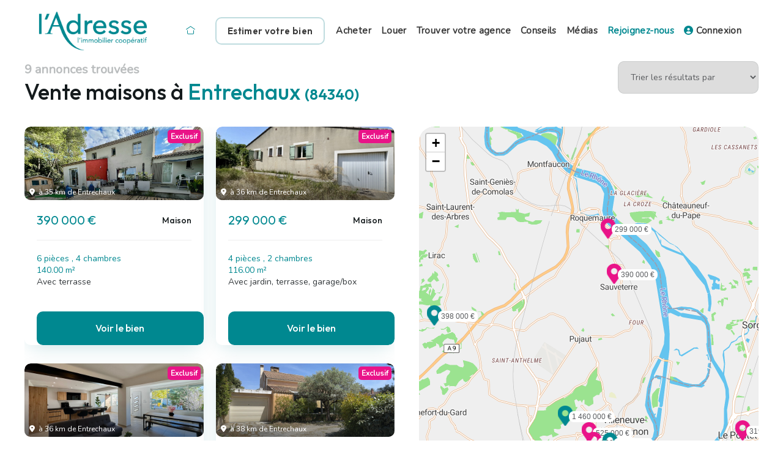

--- FILE ---
content_type: text/html; charset=UTF-8
request_url: https://www.ladresse.com/recherche/achat/maison/entrechaux-84340?__r=1.4e5cb5b41e94d956c5fc84977254e121
body_size: 6321
content:
<!DOCTYPE html>
<html lang="fr">
<head>
	<meta name="google-site-verification" content="F_nJPPBGb8hsucYnlU0iD8O1moh_npMWAD7JDFlUejA" />
	<!--
	              P#                                  
	             J&&P                                 
	            7&&&&J                                
	           ~&#G&&&!                               
	          :&&^ B&&&:                              
	         .#&7  .&&&#.                             
	         #&Y    ^&&&G                             
	        G&#..... Y&&&5                            
	       5&#PPPPPPPPB&&&?                           
	      J&&:         G&&&~                          
	     7&&~          .#&&&:                         
	    ~&&?            :&&&#.                        
	..:J&&&^             ^&&&B                        
	..::...:..            ~&&&B.                      
	                       ^&&&#.                     
	                        .B&&&^                    
	                          ?&&&?                   
	                           .P&&B:                 
	                             :P&&5.               
	                               :Y&&Y.             
	                                  ~P#G!.          
	                                     ^J5Y7:.      
	                                         :~!!~^:. 
	-->
	<meta charset="utf-8" />
	<meta name="viewport" content="width=device-width, initial-scale=1" />
	
	<title>Achat maison à Entrechaux (84340) - l'Adresse</title>
	<meta name="description" content="10/12/2025 - Maison à vendre à Entrechaux (84340) : 9 maisons à vendre à Entrechaux (84340). Annonces géolocalisées & alertes personnalisées. ✅" />
	<meta name="keywords" content="" />
	<link rel="canonical" href="https://www.ladresse.com/recherche/achat/maison/entrechaux-84340" />
	
	
	
		
	<link rel="SHORTCUT ICON" href="/favicon.ico" />
	<link rel="icon" type="image/png" href="/favicon.png" />
	<script>(function(w,d,s,l,i){w[l]=w[l]||[];w[l].push({'gtm.start':
	new Date().getTime(),event:'gtm.js'});var f=d.getElementsByTagName(s)[0],
	j=d.createElement(s),dl=l!='dataLayer'?'&l='+l:'';j.async=true;j.src=
	'https://www.googletagmanager.com/gtm.js?id='+i+dl;f.parentNode.insertBefore(j,f);
	})(window,document,'script','dataLayer','GTM-M66VP7N');</script>

	
	
	<meta name="facebook-domain-verification" content="5etzy6qpsvd6skhm9zehnoug1vlfg2" />
	<meta name="msvalidate.01" content="A66FD1CC23B7E534973DE02CB4053928" />
	
		<link type="text/css" rel="stylesheet" href="/css/leaflet.min.css" integrity="sha256-NOs274aSFCvvbsaD1JIFIGm0H6UhoT9h7CpfN0XsFOU=" crossorigin=""/>
	<link type="text/css" rel="stylesheet" href="/css/leaflet-gesture-handling.min.css" />
	<link type="text/css" rel="stylesheet" href="/css/font-ladresse.css" />
	<link type="text/css" rel="stylesheet" href="/css/font-awesome.min.css" />
	<link type="text/css" rel="stylesheet" href="/css/app.css" />
	<link type="text/css" rel="stylesheet" media="screen and (max-width: 860px)" href="/css/tablette.css" />
	<link type="text/css" rel="stylesheet" media="screen and (max-width: 430px)" href="/css/mobile.css" />

	<script type='application/ld+json'>{"@context":"https:\/\/schema.org","@type":"BreadcrumbList","itemListElement":[{"@type":"ListItem","position":1,"name":"Achat maison","item":"https:\/\/www.ladresse.com\/recherche\/achat\/maison"},{"@type":"ListItem","position":2,"name":"Provence-Alpes-C\u00f4te d'Azur","item":"https:\/\/www.ladresse.com\/recherche\/achat\/maison\/provence-alpes-cote-d-azur"},{"@type":"ListItem","position":3,"name":"Vaucluse (84)","item":"https:\/\/www.ladresse.com\/recherche\/achat\/maison\/vaucluse-84"},{"@type":"ListItem","position":4,"name":"Entrechaux (84340)"}]}</script>	
	<!-- Meta Pixel Code -->
	<script>
	!function(f,b,e,v,n,t,s)
	{if(f.fbq)return;n=f.fbq=function(){n.callMethod?
	n.callMethod.apply(n,arguments):n.queue.push(arguments)};
	if(!f._fbq)f._fbq=n;n.push=n;n.loaded=!0;n.version='2.0';
	n.queue=[];t=b.createElement(e);t.async=!0;
	t.src=v;s=b.getElementsByTagName(e)[0];
	s.parentNode.insertBefore(t,s)}(window, document,'script',
	'https://connect.facebook.net/en_US/fbevents.js');
	fbq('init', '777145826326578');
	fbq('track', 'PageView');
	</script>
	<!-- End Meta Pixel Code -->

	</head>
<body class="nav-close" id="page-annonces">
		
	<noscript><img height="1" width="1" style="display:none" src="https://www.facebook.com/tr?id=777145826326578&ev=PageView&noscript=1"/></noscript>
	<noscript><iframe src="https://www.googletagmanager.com/ns.html?id=GTM-M66VP7N" height="0" width="0" style="display:none;visibility:hidden"></iframe></noscript>
	<noscript><iframe src="https://www.googletagmanager.com/ns.html?id=GTM-MQPF7DG" height="0" width="0" style="display:none;visibility:hidden"></iframe></noscript>

	<div id="site">
	<header>
		<div class="container">
	<a href="https://www.ladresse.com/" id="logo">
		<img src="/img/logo-ladresse.png" alt="Logo l'Adresse" />
	</a>
	<div id="menu"><span class='recherche'><i class='fal fa-search'></i></span><span class='burger'><div><div class='icon-left'></div><div class='icon-right'></div></div></span><ul><li class=''><a href='/' class=''><i class='icon-fw icon-maison'></i></a></li><li class=''><a href='/faire-estimer' class=' bouton'>Estimer votre bien</a></li><li class=''><a href='/acheter' class=''>Acheter</a></li><li class=''><a href='/louer' class=''>Louer</a></li><li class=''><a href='/trouver-votre-agence' class=''>Trouver votre agence</a></li><li class=''><a href='/blog' class=''>Conseils</a></li><li class=''><a href='/medias' class=''>Médias</a></li><li class=''><a href='/rejoignez-nous' class='highlight'>Rejoignez-nous</a></li><li class=''><a href='https://www.ladresse-accesclient.com/catalog/login.php' target='_blank' class=''><i class="fas fa-user-circle"></i> Connexion</a></li></ul></div>
</div>	</header>
	
	<div id="content">
		<div class="container-fluid">
	<div class="col-2-1">
		<div>
			<div class="compteur">9 annonces trouvées </div>
									<h1> Vente maisons à <span class='highlight'>Entrechaux <span class='small'>(84340)</span></span></h1>
		</div>
		<div class="right">
			<select onchange="typeof dataLayer=='object'?dataLayer.push({event:'adSearchSort', selectedSortType:this.options[this.selectedIndex].text}):'';location=this.value!=''?'/recherche/achat/maison/entrechaux-84340?tri='+this.value:'/recherche/achat/maison/entrechaux-84340';">
				<option>Trier les résultats par</option>
				<option value="">pertinence des annonces</option>
				<option value="date-desc">annonces les plus récentes</option>
				<option value="prix-asc">prix le plus bas</option>
				<option value="prix-desc">prix le plus élevé</option>
				<option value="prix-surface-asc">prix au m² le plus bas</option>
				<option value="prix-surface-desc">prix au m² le plus élevé</option>
				<option value="surface-asc">surface la plus petite</option>
				<option value="surface-desc">surface la plus grande</option>
			</select>
		</div>
	</div>
	
	<div style="grid-gap: 0 40px; margin: 25px 0 0;" class="col-605-1">
		<div class="biens">
						<ul>
														<li>
						<a href="/annonce/achat/maison/sauveterre-30150/14183793" class="bien" data-id="14183793">
							<div class="bien-photo"><img src="https://admin.exceladresse.com/office21/ladres_2507280948/catalog/images/pr_p/1/4/1/8/3/7/9/3/14183793a.jpg?version=1762417145" alt="Maison SAUVETERRE (30150) 6 pi&egrave;ces 140.00 m&sup2;" />
	<span class="bien-geo">
		<i class="fas fa-fw fa-map-marker-alt"></i> 
		à 35 km de Entrechaux	</span>

	<span class="bien-exclusif">Exclusif</span></div>

<div class="bien-detail">
	<div class="bien-prix">390 000 € </div>
	<div class="bien-type">Maison</div>
</div>

<div class="bien-description">
		<span class="highlight">
		6 pièces		, 4 chambres		<br />		140.00 m²	</span><br />
		Avec terrasse	</div>
<button class="bouton">Voir le bien</button>
						</a>
											</li>
														<li>
						<a href="/annonce/achat/maison/roquemaure-30150/14082252" class="bien" data-id="14082252">
							<div class="bien-photo"><img src="https://admin.exceladresse.com/office21/ladres_2507280948/catalog/images/pr_p/1/4/0/8/2/2/5/2/14082252a.jpg?version=1753868997" alt="Maison ROQUEMAURE (30150) 4 pi&egrave;ces 116.00 m&sup2;" />
	<span class="bien-geo">
		<i class="fas fa-fw fa-map-marker-alt"></i> 
		à 36 km de Entrechaux	</span>

	<span class="bien-exclusif">Exclusif</span></div>

<div class="bien-detail">
	<div class="bien-prix">299 000 € </div>
	<div class="bien-type">Maison</div>
</div>

<div class="bien-description">
		<span class="highlight">
		4 pièces		, 2 chambres		<br />		116.00 m²	</span><br />
		Avec jardin, terrasse, garage/box	</div>
<button class="bouton">Voir le bien</button>
						</a>
											</li>
														<li>
						<a href="/annonce/achat/maison/le-pontet-84130/14082005" class="bien" data-id="14082005">
							<div class="bien-photo"><img src="https://admin.exceladresse.com/office21/ladres_2507280948/catalog/images/pr_p/1/4/0/8/2/0/0/5/14082005a.jpg?version=1765024537" alt="Maison LE PONTET (84130) 6 pi&egrave;ces 135.00 m&sup2;" />
	<span class="bien-geo">
		<i class="fas fa-fw fa-map-marker-alt"></i> 
		à 36 km de Entrechaux	</span>

	<span class="bien-exclusif">Exclusif</span></div>

<div class="bien-detail">
	<div class="bien-prix">319 000 € </div>
	<div class="bien-type">Maison</div>
</div>

<div class="bien-description">
		<span class="highlight">
		6 pièces		, 5 chambres		<br />		135.00 m²	</span><br />
		Avec jardin, terrasse, garage/box	</div>
<button class="bouton">Voir le bien</button>
						</a>
											</li>
														<li>
						<a href="/annonce/achat/maison/villeneuve-les-avignon-30400/14149516" class="bien" data-id="14149516">
							<div class="bien-photo"><img src="https://admin.exceladresse.com/office21/ladres_2507280948/catalog/images/pr_p/1/4/1/4/9/5/1/6/14149516a.jpg?version=1762329712" alt="Maison VILLENEUVE LES AVIGNON (30400) 5 pi&egrave;ces 162.00 m&sup2;" />
	<span class="bien-geo">
		<i class="fas fa-fw fa-map-marker-alt"></i> 
		à 38 km de Entrechaux	</span>

	<span class="bien-exclusif">Exclusif</span></div>

<div class="bien-detail">
	<div class="bien-prix">525 000 € </div>
	<div class="bien-type">Maison</div>
</div>

<div class="bien-description">
		<span class="highlight">
		5 pièces		, 3 chambres		<br />		162.00 m²	</span><br />
		Avec jardin, terrasse	</div>
<button class="bouton">Voir le bien</button>
						</a>
											</li>
														<li>
						<a href="/annonce/achat/maison/villeneuve-les-avignon-30400/14133779" class="bien" data-id="14133779">
							<div class="bien-photo"><img src="https://admin.exceladresse.com/office21/ladres_2507280948/catalog/images/pr_p/1/4/1/3/3/7/7/9/14133779a.jpg?version=1763370896" alt="Maison VILLENEUVE LES AVIGNON (30400) 4 pi&egrave;ces 132.00 m&sup2;" />
	<span class="bien-geo">
		<i class="fas fa-fw fa-map-marker-alt"></i> 
		à 38 km de Entrechaux	</span>

	</div>

<div class="bien-detail">
	<div class="bien-prix">445 000 € </div>
	<div class="bien-type">Maison</div>
</div>

<div class="bien-description">
		<span class="highlight">
		4 pièces		, 3 chambres		<br />		132.00 m²	</span><br />
		Avec jardin	</div>
<button class="bouton">Voir le bien</button>
						</a>
											</li>
														<li>
						<a href="/annonce/achat/maison/villeneuve-les-avignon-30400/14082251" class="bien" data-id="14082251">
							<div class="bien-photo"><img src="https://admin.exceladresse.com/office21/ladres_2507280948/catalog/images/pr_p/1/4/0/8/2/2/5/1/14082251a.jpg?version=1757405278" alt="Maison VILLENEUVE LES AVIGNON (30400) 6 pi&egrave;ces 220.00 m&sup2;" />
	<span class="bien-geo">
		<i class="fas fa-fw fa-map-marker-alt"></i> 
		à 38 km de Entrechaux	</span>

	<span class="bien-exclusif">Exclusif</span></div>

<div class="bien-detail">
	<div class="bien-prix">609 000 € </div>
	<div class="bien-type">Maison</div>
</div>

<div class="bien-description">
		<span class="highlight">
		6 pièces		, 4 chambres		<br />		220.00 m²	</span><br />
		Avec jardin, garage/box	</div>
<button class="bouton">Voir le bien</button>
						</a>
											</li>
														<li>
						<a href="/annonce/achat/maison/villeneuve-les-avignon-30400/14082215" class="bien" data-id="14082215">
							<div class="bien-photo"><img src="https://admin.exceladresse.com/office21/ladres_2507280948/catalog/images/pr_p/1/4/0/8/2/2/1/5/14082215a.jpg?version=1765353271" alt="Maison VILLENEUVE LES AVIGNON (30400) 6 pi&egrave;ces 150.00 m&sup2;" />
	<span class="bien-geo">
		<i class="fas fa-fw fa-map-marker-alt"></i> 
		à 38 km de Entrechaux	</span>

	</div>

<div class="bien-detail">
	<div class="bien-prix">1 460 000 € </div>
	<div class="bien-type">Maison</div>
</div>

<div class="bien-description">
		<span class="highlight">
		6 pièces		, 5 chambres		<br />		150.00 m²	</span><br />
		Avec jardin, terrasse	</div>
<button class="bouton">Voir le bien</button>
						</a>
											</li>
														<li>
						<a href="/annonce/achat/maison/avignon-84000/14082262" class="bien" data-id="14082262">
							<div class="bien-photo"><img src="https://admin.exceladresse.com/office21/ladres_2507280948/catalog/images/pr_p/1/4/0/8/2/2/6/2/14082262a.jpg?version=1761730912" alt="Maison AVIGNON (84000) 3 pi&egrave;ces 60.00 m&sup2;" />
	<span class="bien-geo">
		<i class="fas fa-fw fa-map-marker-alt"></i> 
		à 40 km de Entrechaux	</span>

	</div>

<div class="bien-detail">
	<div class="bien-prix">167 000 € </div>
	<div class="bien-type">Maison</div>
</div>

<div class="bien-description">
		<span class="highlight">
		3 pièces		, 2 chambres		<br />		60.00 m²	</span><br />
		Avec terrasse	</div>
<button class="bouton">Voir le bien</button>
						</a>
											</li>
														<li>
						<a href="/annonce/achat/maison/tavel-30126/14082211" class="bien" data-id="14082211">
							<div class="bien-photo"><img src="https://admin.exceladresse.com/office21/ladres_2507280948/catalog/images/pr_p/1/4/0/8/2/2/1/1/14082211a.jpg?version=1753869658" alt="Maison TAVEL (30126) 5 pi&egrave;ces 140.00 m&sup2;" />
	<span class="bien-geo">
		<i class="fas fa-fw fa-map-marker-alt"></i> 
		à 43 km de Entrechaux	</span>

	</div>

<div class="bien-detail">
	<div class="bien-prix">398 000 € </div>
	<div class="bien-type">Maison</div>
</div>

<div class="bien-description">
		<span class="highlight">
		5 pièces		, 4 chambres		<br />		140.00 m²	</span><br />
		Avec jardin, terrasse, garage/box	</div>
<button class="bouton">Voir le bien</button>
						</a>
											</li>
											</ul>

											</div>
		<div>			
			<div id="annonces-map"></div>			
		</div>
	</div>
</div>

<div class="container">

		
	
	
		
	

	<div class="carte carte-fond carte-rejoindre middle" style="margin: 75px 0 50px; background-image: url(/img/rejoindre-ladresse.jpg);">
		<div>
			<div class="carte-titre big">Rejoignez le réseau l'Adresse<br>et ouvrez une agence</div>
			<a href="/rejoignez-nous">Rejoignez-nous<i class="fas fa-fw fa-angle-right"></i></a>
		</div>
	</div>
	
			
</div>
<div class='container'><ul class='ariane'><li><a href='/'><i class='icon-fw icon-maison'></i></a></li><li><i class='fal fa-fw fa-angle-right'></i></li><li><a href='/recherche/achat/maison'>Achat maison</a></li><li><i class='fal fa-fw fa-angle-right'></i></li><li><a href='/recherche/achat/maison/provence-alpes-cote-d-azur'>Provence-Alpes-Côte d'Azur</a></li><li><i class='fal fa-fw fa-angle-right'></i></li><li><a href='/recherche/achat/maison/vaucluse-84'>Vaucluse (84)</a></li><li><i class='fal fa-fw fa-angle-right'></i></li><li>Entrechaux (84340)</li></ul></div>	</div>

	<div class="clear"></div>
	
	<footer><div>
	<div class="container">
		<div>
			<img src="/img/logo-footer-ladresse.png" width="135" />
			<div class="footer-titre">A propos</div>
			<ul>
				<li><a href="/trouver-votre-agence">Nos agences</a></li>
				<li><a href="/contactez-nous">Contactez-nous</a></li>
				<li><a href="/devenir-societaire">Ouvrir mon agence</a></li>
				<li><a href="/blog">Notre Blog</a></li>
				<li><a href="/mentions-legales">Mentions légales</a></li>
				<li><a href="https://www.gencontact.fr/" target="_blank">Conception</a></li>
				<li><a href="/pdf/politique-de-confidentialite.pdf" target="_blank">Politique de confidentialité</a></li>
			</ul>
		</div>
		<div>			
			<ul class="reseaux">
				<li><a href="https://www.facebook.com/ladresseimmobilier/" target="_blank" title="Facebook Réseau Immobilier l'Adresse"><i class="fab fa-fw fa-2x fa-facebook-f"></i></a></li>
				<li><a href="https://www.linkedin.com/company/5092443" target="_blank" title="Linkedin Réseau Immobilier l'Adresse"><i class="fab fa-fw fa-2x fa-linkedin-in"></i></a></li>
				<li><a href="https://www.instagram.com/LADRESSEimmobilier/" target="_blank" title="Instagram Réseau Immobilier l'Adresse"><i class="fab fa-fw fa-2x fa-instagram"></i></a></li>
				<li><a href="https://twitter.com/ladresseimmo" target="_blank" title="Twitter Réseau Immobilier l'Adresse"><i class="fab fa-fw fa-2x fa-twitter"></i></a></li>
			</ul>
			<div>© 2025 Réseau immobilier l'Adresse</div>
		</div>
		<div>
			<div class="footer-titre">Achat maison</div>
			<ul>
				<li><a href="/recherche/achat/maison/auvergne-rhone-alpes">Maison à vendre Auvergne Rhône Alpes</a></li>
				<li><a href="/recherche/achat/maison/bourgogne-franche-comte">Maison à vendre Bourgogne Franche Comté</a></li>
				<li><a href="/recherche/achat/maison/bretagne">Maison à vendre Bretagne</a></li>
				<li><a href="/recherche/achat/maison/normandie">Maison à vendre Normandie</a></li>
				<li><a href="/recherche/achat/maison/nouvelle-aquitaine">Maison à vendre Nouvelle Aquitaine</a></li>
				<li><a href="/recherche/achat/maison/grand-est">Maison à vendre Grand Est</a></li>
				<li><a href="/recherche/achat/maison/hauts-de-france">Maison à vendre Hauts de France</a></li>
				<li><a href="/recherche/achat/maison/ile-de-france">Maison à vendre Ile de France</a></li>
				<li><a href="/recherche/achat/maison/centre-val-de-loire">Maison à vendre Centre Val de Loire</a></li>
				<li><a href="/recherche/achat/maison/occitanie">Maison à vendre Occitanie</a></li>
				<li><a href="/recherche/achat/maison/pays-de-la-loire">Maison à vendre Pays de la Loire</a></li>
				<li><a href="/recherche/achat/maison/provence-alpes-cote-dazur">Maison à vendre Provence Alpes Côte d'Azur</a></li>
				<li><a href="/recherche/achat/maison/corse">Maison à vendre Corse</a></li>
			</ul>
		</div>
		<div>
			<div class="footer-titre">Achat appartement</div>
			<ul>
				<li><a href="/recherche/achat/appartement/auvergne-rhone-alpes">Appartement à vendre Auvergne Rhône Alpes</a></li>
				<li><a href="/recherche/achat/appartement/bourgogne-franche-comte">Appartement à vendre Bourgogne Franche Comté</a></li>
				<li><a href="/recherche/achat/appartement/bretagne">Appartement à vendre Bretagne</a></li>
				<li><a href="/recherche/achat/appartement/normandie">Appartement à vendre Normandie</a></li>
				<li><a href="/recherche/achat/appartement/nouvelle-aquitaine">Appartement à vendre Nouvelle Aquitaine</a></li>
				<li><a href="/recherche/achat/appartement/grand-est">Appartement à vendre Grand Est</a></li>
				<li><a href="/recherche/achat/appartement/hauts-de-france">Appartement à vendre Hauts de France</a></li>
				<li><a href="/recherche/achat/appartement/ile-de-france">Appartement à vendre Ile de France</a></li>
				<li><a href="/recherche/achat/appartement/centre-val-de-loire">Appartement à vendre Centre Val de Loire</a></li>
				<li><a href="/recherche/achat/appartement/occitanie">Appartement à vendre Occitanie</a></li>
				<li><a href="/recherche/achat/appartement/pays-de-la-loire">Appartement à vendre Pays de la Loire</a></li>
				<li><a href="/recherche/achat/appartement/provence-alpes-cote-dazur">Appartement à vendre Provence Alpes Côte d'Azur</a></li>
				<li><a href="/recherche/achat/appartement/corse">Appartement à vendre Corse</a></li>
			</ul>
		</div>
		<div>
			<div class="footer-titre">Location appartement</div>
			<ul>
				<li><a href="/recherche/location/appartement/auvergne-rhone-alpes">Location appartement Auvergne Rhône Alpes</a></li>
				<li><a href="/recherche/location/appartement/bourgogne-franche-comte">Location appartement Bourgogne Franche Comté</a></li>
				<li><a href="/recherche/location/appartement/bretagne">Location appartement Bretagne</a></li>
				<li><a href="/recherche/location/appartement/normandie">Location appartement Normandie</a></li>
				<li><a href="/recherche/location/appartement/nouvelle-aquitaine">Location appartement Nouvelle Aquitaine</a></li>
				<li><a href="/recherche/location/appartement/grand-est">Location appartement Grand Est</a></li>
				<li><a href="/recherche/location/appartement/hauts-de-france">Location appartement Hauts de France</a></li>
				<li><a href="/recherche/location/appartement/ile-de-france">Location appartement Ile de France</a></li>
				<li><a href="/recherche/location/appartement/centre-val-de-loire">Location appartement Centre Val de Loire</a></li>
				<li><a href="/recherche/location/appartement/occitanie">Location appartement Occitanie</a></li>
				<li><a href="/recherche/location/appartement/pays-de-la-loire">Location appartement Pays de la Loire</a></li>
				<li><a href="/recherche/location/appartement/provence-alpes-cote-dazur">Location appartement Provence Alpes Côte d'Azur</a></li>
				<li><a href="/recherche/location/appartement/corse">Location appartement Corse</a></li>
			</ul>
		</div>
	</div>
</div>
<div>
	<div class="container">
		Webdesign by Tod.
	</div>
</div></footer>
</div>
	<script src="/js/leaflet.js" integrity="sha512-BB3hKbKWOc9Ez/TAwyWxNXeoV9c1v6FIeYiBieIWkpLjauysF18NzgR1MBNBXf8/KABdlkX68nAhlwcDFLGPCQ==" crossorigin=""></script>
	<script type="text/javascript" src="/js/leaflet-gesture-handling.min.js"></script>
	<script type="text/javascript" src="/js/jquery-3.6.0.min.js"></script>
	<script type="text/javascript" src="/js/jquery-ui.min.js"></script>
	<script type="text/javascript" src="/js/jquery.ui.touch-punch.min.js"></script>
	<script type="text/javascript" src="/js/cjslider.js"></script>
	<script type="text/javascript" src="/js/app.js"></script>
		
		<script>
				if($("#annonces-map").length > 0)
		{
			var circles = new Object();
			var markers = new Object();
			var bounds = [];

						var map = L.map('annonces-map', { gestureHandling: true }).setView([44.0276,4.79093], 15);
			L.tileLayer('https://cartopixel.com/styles/default/{z}/{x}/{y}@2x.png', {
			    attribution: '',
			    maxZoom: 18,
			    format: 'image/png',
			    style: 'normal'
			}).addTo(map);
						
				
			markers[0] = L.marker([44.0276,4.79093], {			    
			    icon: new L.DivIcon({
			        className: 'leaflet-icon',
			        html: '<span id="annonce-14183793"><img src="/img/map-marker-exclu-icon.png"/>'+
			              '<span>390 000 €</span></span>'
			    })
			}).addTo(map);
			bounds.push([44.0276,4.79093]);

			var pop = L.popup({ autoClose:false, closeOnClick:false }).setContent("<a href='/annonce/achat/maison/sauveterre-30150/14183793' class='exclu'><div class='row'><div class='col-5'><img src='https://admin.exceladresse.com/office21/ladres_2507280948/catalog/images/pr_p/1/4/1/8/3/7/9/3/14183793a.jpg?version=1762417145' alt='Maison 6 pi&egrave;ces 140.00 m&sup2;' /></div><div class='col-7'><div><span class='bien-exclusif'>Exclusif</span> <b>Maison 6 pièces 140.00 m²</b></div><div class='right'><span class='highlight'>390 000 €</span></div></div></div></a>");
			markers[0].bindPopup(pop);
			markers[0].on("click", function()
			{
				this.openPopup();
			});			

			
				
			markers[1] = L.marker([44.0458,4.78777], {			    
			    icon: new L.DivIcon({
			        className: 'leaflet-icon',
			        html: '<span id="annonce-14082252"><img src="/img/map-marker-exclu-icon.png"/>'+
			              '<span>299 000 €</span></span>'
			    })
			}).addTo(map);
			bounds.push([44.0458,4.78777]);

			var pop = L.popup({ autoClose:false, closeOnClick:false }).setContent("<a href='/annonce/achat/maison/roquemaure-30150/14082252' class='exclu'><div class='row'><div class='col-5'><img src='https://admin.exceladresse.com/office21/ladres_2507280948/catalog/images/pr_p/1/4/0/8/2/2/5/2/14082252a.jpg?version=1753868997' alt='Maison 4 pi&egrave;ces 116.00 m&sup2;' /></div><div class='col-7'><div><span class='bien-exclusif'>Exclusif</span> <b>Maison 4 pièces 116.00 m²</b></div><div class='right'><span class='highlight'>299 000 €</span></div></div></div></a>");
			markers[1].bindPopup(pop);
			markers[1].on("click", function()
			{
				this.openPopup();
			});			

			
				
			markers[2] = L.marker([43.9644,4.86323], {			    
			    icon: new L.DivIcon({
			        className: 'leaflet-icon',
			        html: '<span id="annonce-14082005"><img src="/img/map-marker-exclu-icon.png"/>'+
			              '<span>319 000 €</span></span>'
			    })
			}).addTo(map);
			bounds.push([43.9644,4.86323]);

			var pop = L.popup({ autoClose:false, closeOnClick:false }).setContent("<a href='/annonce/achat/maison/le-pontet-84130/14082005' class='exclu'><div class='row'><div class='col-5'><img src='https://admin.exceladresse.com/office21/ladres_2507280948/catalog/images/pr_p/1/4/0/8/2/0/0/5/14082005a.jpg?version=1765024537' alt='Maison 6 pi&egrave;ces 135.00 m&sup2;' /></div><div class='col-7'><div><span class='bien-exclusif'>Exclusif</span> <b>Maison 6 pièces 135.00 m²</b></div><div class='right'><span class='highlight'>319 000 €</span></div></div></div></a>");
			markers[2].bindPopup(pop);
			markers[2].on("click", function()
			{
				this.openPopup();
			});			

			
				
			markers[3] = L.marker([43.9636,4.77704], {			    
			    icon: new L.DivIcon({
			        className: 'leaflet-icon',
			        html: '<span id="annonce-14149516"><img src="/img/map-marker-exclu-icon.png"/>'+
			              '<span>525 000 €</span></span>'
			    })
			}).addTo(map);
			bounds.push([43.9636,4.77704]);

			var pop = L.popup({ autoClose:false, closeOnClick:false }).setContent("<a href='/annonce/achat/maison/villeneuve-les-avignon-30400/14149516' class='exclu'><div class='row'><div class='col-5'><img src='https://admin.exceladresse.com/office21/ladres_2507280948/catalog/images/pr_p/1/4/1/4/9/5/1/6/14149516a.jpg?version=1762329712' alt='Maison 5 pi&egrave;ces 162.00 m&sup2;' /></div><div class='col-7'><div><span class='bien-exclusif'>Exclusif</span> <b>Maison 5 pièces 162.00 m²</b></div><div class='right'><span class='highlight'>525 000 €</span></div></div></div></a>");
			markers[3].bindPopup(pop);
			markers[3].on("click", function()
			{
				this.openPopup();
			});			

			
				
			markers[4] = L.marker([43.959550821034,4.7886354535593], {			    
			    icon: new L.DivIcon({
			        className: 'leaflet-icon',
			        html: '<span id="annonce-14133779"><img src="/img/map-marker-icon.png"/>'+
			              '<span>445 000 €</span></span>'
			    })
			}).addTo(map);
			bounds.push([43.959550821034,4.7886354535593]);

			var pop = L.popup({ autoClose:false, closeOnClick:false }).setContent("<a href='/annonce/achat/maison/villeneuve-les-avignon-30400/14133779'><div class='row'><div class='col-5'><img src='https://admin.exceladresse.com/office21/ladres_2507280948/catalog/images/pr_p/1/4/1/3/3/7/7/9/14133779a.jpg?version=1763370896' alt='Maison 4 pi&egrave;ces 132.00 m&sup2;' /></div><div class='col-7'><div><b>Maison 4 pièces 132.00 m²</b></div><div class='right'><span class='highlight'>445 000 €</span></div></div></div></a>");
			markers[4].bindPopup(pop);
			markers[4].on("mouseover", function()
			{
				circles[4] = L.circle(markers[4].getLatLng(), 150, {
					color: '#008890',
					fillColor:'#008890',
					fillOpacity: 0.5,
				}).addTo(map);
			}).on("mouseout", function()
			{
				map.removeLayer(circles[4]);
			}).on("click", function()
			{
				this.openPopup();
			});			

			
				
			markers[5] = L.marker([43.9598,4.77981], {			    
			    icon: new L.DivIcon({
			        className: 'leaflet-icon',
			        html: '<span id="annonce-14082251"><img src="/img/map-marker-exclu-icon.png"/>'+
			              '<span>609 000 €</span></span>'
			    })
			}).addTo(map);
			bounds.push([43.9598,4.77981]);

			var pop = L.popup({ autoClose:false, closeOnClick:false }).setContent("<a href='/annonce/achat/maison/villeneuve-les-avignon-30400/14082251' class='exclu'><div class='row'><div class='col-5'><img src='https://admin.exceladresse.com/office21/ladres_2507280948/catalog/images/pr_p/1/4/0/8/2/2/5/1/14082251a.jpg?version=1757405278' alt='Maison 6 pi&egrave;ces 220.00 m&sup2;' /></div><div class='col-7'><div><span class='bien-exclusif'>Exclusif</span> <b>Maison 6 pièces 220.00 m²</b></div><div class='right'><span class='highlight'>609 000 €</span></div></div></div></a>");
			markers[5].bindPopup(pop);
			markers[5].on("click", function()
			{
				this.openPopup();
			});			

			
				
			markers[6] = L.marker([43.970349178966,4.7637045375152], {			    
			    icon: new L.DivIcon({
			        className: 'leaflet-icon',
			        html: '<span id="annonce-14082215"><img src="/img/map-marker-icon.png"/>'+
			              '<span>1 460 000 €</span></span>'
			    })
			}).addTo(map);
			bounds.push([43.970349178966,4.7637045375152]);

			var pop = L.popup({ autoClose:false, closeOnClick:false }).setContent("<a href='/annonce/achat/maison/villeneuve-les-avignon-30400/14082215'><div class='row'><div class='col-5'><img src='https://admin.exceladresse.com/office21/ladres_2507280948/catalog/images/pr_p/1/4/0/8/2/2/1/5/14082215a.jpg?version=1765353271' alt='Maison 6 pi&egrave;ces 150.00 m&sup2;' /></div><div class='col-7'><div><b>Maison 6 pièces 150.00 m²</b></div><div class='right'><span class='highlight'>1 460 000 €</span></div></div></div></a>");
			markers[6].bindPopup(pop);
			markers[6].on("mouseover", function()
			{
				circles[6] = L.circle(markers[6].getLatLng(), 150, {
					color: '#008890',
					fillColor:'#008890',
					fillOpacity: 0.5,
				}).addTo(map);
			}).on("mouseout", function()
			{
				map.removeLayer(circles[6]);
			}).on("click", function()
			{
				this.openPopup();
			});			

			
				
			markers[7] = L.marker([43.938155133925,4.8117934956724], {			    
			    icon: new L.DivIcon({
			        className: 'leaflet-icon',
			        html: '<span id="annonce-14082262"><img src="/img/map-marker-icon.png"/>'+
			              '<span>167 000 €</span></span>'
			    })
			}).addTo(map);
			bounds.push([43.938155133925,4.8117934956724]);

			var pop = L.popup({ autoClose:false, closeOnClick:false }).setContent("<a href='/annonce/achat/maison/avignon-84000/14082262'><div class='row'><div class='col-5'><img src='https://admin.exceladresse.com/office21/ladres_2507280948/catalog/images/pr_p/1/4/0/8/2/2/6/2/14082262a.jpg?version=1761730912' alt='Maison 3 pi&egrave;ces 60.00 m&sup2;' /></div><div class='col-7'><div><b>Maison 3 pièces 60.00 m²</b></div><div class='right'><span class='highlight'>167 000 €</span></div></div></div></a>");
			markers[7].bindPopup(pop);
			markers[7].on("mouseover", function()
			{
				circles[7] = L.circle(markers[7].getLatLng(), 150, {
					color: '#008890',
					fillColor:'#008890',
					fillOpacity: 0.5,
				}).addTo(map);
			}).on("mouseout", function()
			{
				map.removeLayer(circles[7]);
			}).on("click", function()
			{
				this.openPopup();
			});			

			
				
			markers[8] = L.marker([44.010960061355,4.6902587623961], {			    
			    icon: new L.DivIcon({
			        className: 'leaflet-icon',
			        html: '<span id="annonce-14082211"><img src="/img/map-marker-icon.png"/>'+
			              '<span>398 000 €</span></span>'
			    })
			}).addTo(map);
			bounds.push([44.010960061355,4.6902587623961]);

			var pop = L.popup({ autoClose:false, closeOnClick:false }).setContent("<a href='/annonce/achat/maison/tavel-30126/14082211'><div class='row'><div class='col-5'><img src='https://admin.exceladresse.com/office21/ladres_2507280948/catalog/images/pr_p/1/4/0/8/2/2/1/1/14082211a.jpg?version=1753869658' alt='Maison 5 pi&egrave;ces 140.00 m&sup2;' /></div><div class='col-7'><div><b>Maison 5 pièces 140.00 m²</b></div><div class='right'><span class='highlight'>398 000 €</span></div></div></div></a>");
			markers[8].bindPopup(pop);
			markers[8].on("mouseover", function()
			{
				circles[8] = L.circle(markers[8].getLatLng(), 150, {
					color: '#008890',
					fillColor:'#008890',
					fillOpacity: 0.5,
				}).addTo(map);
			}).on("mouseout", function()
			{
				map.removeLayer(circles[8]);
			}).on("click", function()
			{
				this.openPopup();
			});			

						if([] != bounds) map.fitBounds(bounds);

			$(document).on("mouseover", ".bien", function()
			{
				$("#annonces-map .leaflet-icon").removeClass("select");
				$("#annonces-map #annonce-"+$(this).data("id")).parent().addClass("select");
			}).on("mouseout", ".bien", function()
			{
				$("#annonces-map .leaflet-icon").removeClass("select");
			});
		}
	</script>
			<script>if(typeof dataLayer == 'object'){dataLayer.push({"event":"buyItemView","searchResultsCityZc":"Entrechaux - 84340","searchResultsPropertyType":"maison"});}</script>
</body>
</html>


--- FILE ---
content_type: text/css
request_url: https://www.ladresse.com/css/font-ladresse.css
body_size: 354
content:
@font-face{font-family:'font-ladresse';src:url('../fonts/font-ladresse.eot?i1bl9a');src:url('../fonts/font-ladresse.eot?i1bl9a#iefix') format('embedded-opentype'),url('../fonts/font-ladresse.ttf?i1bl9a') format('truetype'),url('../fonts/font-ladresse.woff?i1bl9a') format('woff'),url('../fonts/font-ladresse.svg?i1bl9a#font-ladresse') format('svg');font-weight:normal;font-style:normal;font-display:block}[class^="icon-"],[class*=" icon-"]{font-family:'font-ladresse'!important;speak:never;font-style:normal;font-weight:normal;font-variant:normal;text-transform:none;line-height:1;display: inline-block;-webkit-font-smoothing:antialiased;-moz-osx-font-smoothing: grayscale}.icon-fw{text-align:center;width:1.25em}.icon-surface-habitable:before{content:"\e900"}.icon-pieces:before{content:"\e901"}.icon-chambres:before{content:"\e902"}.icon-sdb:before{content:"\e903"}.icon-meuble-non:before{content:"\e904"}.icon-maison:before{content:"\e905"}.icon-telephone:before{content:"\e906"}.icon-enveloppe:before{content:"\e907"}.icon-calculette:before{content:"\e908"}.icon-user:before{content:"\e909"}.icon-telecharger:before{content:"\e90a"}.icon-loupe:before{content:"\e90b"}

--- FILE ---
content_type: text/css
request_url: https://www.ladresse.com/css/app.css
body_size: 9556
content:
@import url('https://fonts.googleapis.com/css2?family=Nunito&family=Outfit:wght@400;500;600&display=swap');html{height:100%}*{box-sizing:border-box}BODY{margin:0;padding:0;font-family:'Outfit';font-style:normal;font-weight:400;font-size:14px;line-height:30px;color:#5a5c5f}h1{margin:10px 0;font-family:'Outfit';font-style:normal;font-weight:500;font-size:40px;line-height:60px;color:#151b1d}h2{margin:0;font-family:'Outfit';font-style:normal;font-weight:500;font-size:36px;line-height:45px;color:#151b1d}#page-agences-localite .header h2,#page-agences-localite .container>h2,#page-agences-localite .container>div>h2,#page-agences-departement h2,#page-immobilier-localite h2{font-size:24px;line-height:30px;padding:10px 0 20px}h3{margin:10px 0;font-family:'Outfit';font-style:normal;font-weight:500;font-size:30px;line-height:37px;color:#151b1d}h1>a,h2>a,h3>a{text-decoration:none}p{font-family:'Outfit';font-style:normal;font-weight:400;font-size:20px;line-height:30px}p a{color:#008890;font-weight:400;font-size:16px;line-height:26px}table{border-spacing:0}table td{margin:0;padding:0}div.round{position:relative;border-radius:25px;overflow:hidden}.image{position:relative;width:480px;max-width:100%;padding-top:95%}.image img{object-fit:cover;width:100%;height:100%;position:absolute;left:50%;top:50%;transform:translate(-50%,-50%)}img.round{border-radius:10px}a img{border:0}a{font-family:'Nunito';font-style:normal;font-weight:600;font-size:16px;line-height:22px;text-decoration-line:none;color:#34393c}small,small>a{font-family:'Nunito';font-size:11px}a:active,a:focus{color:#34393c}a>i{color:#008890}.block{display:block}.left{text-align:left}.right{text-align:right}.pull-right{position:absolute !important;right:0;padding:20px 0}.center{justify-content:center;text-align:center}.middle{display:flex !important;align-items:center !important}.middle.center{justify-content:center}.bottom{display:flex !important;align-items:end !important}.small{font-size:11px !important}.medium{font-size:32px !important}.big{font-size:40px !important}.bigger{font-size:48px !important}.disable{color:#bdbdbd}.resume{font-family:'Nunito';font-style:normal;font-weight:600;font-size:24px;line-height:36px;color:#151b1d}.inline{display:inline-block !important}.block{display:block !important}li.middle{display:inline-flex !important;vertical-align:middle}.ok{color:#1aba16}.nok{color:#ba1616}.clear{clear:both}.pagination{text-align:center;margin:30px 0;font-size:0}.pagination>a{display:inline-block;vertical-align:middle;width:36px;padding:9px 0;background-color:#f5fafa;border:1px solid #f5fafa;border-radius:5px;font-family:'Outfit';font-style:normal;font-weight:400;font-size:14px;line-height:18px;color:#34393c;margin:5px}.pagination>a.select{background-color:#008890;color:#FFF}.pagination>a.disable{opacity:.25}.pagination>a:first-child,.pagination>a:last-child{color:#babdbe;border:1px solid #babdbe;background-color:#FFF}.pagination>a:first-child i,.pagination>a:last-child i{color:#babdbe}.container{display:block;position:relative;width:100%;margin:0 auto;padding:0 20px;max-width:1200px}.container-small{display:block;position:relative;width:100%;margin:0 auto;padding:0 20px;max-width:780px}.container-fluid{display:block;position:relative;width:100%;margin:0 auto;padding:0 40px}.row{margin:0 -10px;padding:0;font-size:0;list-style:none}.row.no-auto-width{display:inline-block}.row>*{display:inline-block;margin:0;padding:0 10px;font-size:15px;vertical-align:top}.row>.col{-ms-flex-preferred-size:0;flex-basis:0;-ms-flex-positive:1;flex-grow:1;max-width:100%}.row>.col-1{width:8.333333%}.row>.col-2{width:16.666667%}.row>.col-3{width:25%}.row>.col-4{width:33.33%}.row>.col-5{width:41.666667%}.row>.col-6{width:50%}.row>.col-7{width:58.333333%}.row>.col-8{width:66.66%}.row>.col-9{width:75%}.row>.col-10{width:83.333333%}.row>.col-11{width:91.666667%}.row>.col-12{width:100%}.col-1-1{display:grid !important;grid-template-columns:1fr 1fr}.col-1-2{display:grid !important;grid-template-columns:1fr 2fr}.col-1-3{display:grid !important;grid-template-columns:1fr 3fr}.col-2-1{display:grid !important;grid-template-columns:2fr 1fr}.col-3-1{display:grid !important;grid-template-columns:3fr 1fr}.col-4-1{display:grid !important;grid-template-columns:4fr 1fr}.col-1-280{display:grid !important;grid-template-columns:1fr 280px}.col-1-380{display:grid !important;grid-template-columns:1fr 380px}.col-230-1{display:grid !important;grid-template-columns:230px 1fr}.col-360-1{display:grid !important;grid-template-columns:360px 1fr}.col-605-1{display:grid !important;grid-template-columns:605px 1fr}.col-1-780-1{display:grid !important;grid-template-columns:1fr 780px 1fr}.col-1-1-1{display:grid !important;grid-template-columns:repeat(3,1fr)}.col-1-1-1-1{display:grid !important;grid-template-columns:repeat(4,1fr)}.col-1-1-1-1-1{display:grid !important;grid-template-columns:repeat(5,1fr)}.col-1-1-1.col-center{display:grid !important;grid-template-columns:repeat(6,1fr)}.col-1-1-1.col-center>a{grid-column:span 2}.col-1-1-1.col-center>a:nth-last-child(1):nth-child(odd){grid-column:3 / span 2}sup{line-height:0}span.highlight,h1.highlight,h2.highlight,h3.highlight,a.highlight,b.highlight,p.highlight{color:#008890 !important}span.highlightsmall,h1.highlightsmall,h2.highlightsmall,h3.highlightsmall,a.highlightsmall,b.highlightsmall,p.highlightsmall{color:#008890 !important;font-size:16px}span.framboise,li.framboise{color:#e91286 !important}div.highlight,div.highlight-big{position:relative;z-index:1;margin:100px 0}div.highlight-big{margin:150px 0 100px}div.highlight:before,div.highlight-big:before{content:"";position:absolute;background:#f5fafa;border-radius:25px;top:-50px;left:-100px;width:calc(100% + 200px);height:calc(100% + 100px);z-index:0}div.highlight-big:before{top:-100px;height:calc(100% + 300px)}div.highlight-big+*{z-index:1}div.highlight>*,div.highlight-big>*{position:relative;z-index:1}div.ombre1{margin-top:10%}div.ombre1:before{content:"";position:absolute;background:#BABDBE40;border-radius:25px;top:-15%;left:-35%;width:100%;height:100%;z-index:0}div.ombre1>*{position:relative;z-index:1}div.ombre2{margin-top:10%}div.ombre2:before{content:"";position:absolute;border:2px solid #BABDBE40;border-radius:25px;top:-15%;right:-35%;width:100%;height:100%;z-index:0}div.ombre2>*{position:relative;z-index:1}div.separateur-degrade{position:relative;width:100%;height:300px;margin-top:-250px;background:linear-gradient(180deg,rgba(186,189,190,0) 0,rgba(186,189,190,0.1) 100%);z-index:0;pointer-events:none}.badge{display:inline-block;padding:0 5px;font-size:12px;border-radius:5px;line-height:20px;font-weight:500;color:#FFF}.badge.validation{background-color:#37bc9b}.badge.information{background-color:#5d9cec}.badge.erreur{background-color:#f05050}.badge.alert{background-color:#f0bd50}.badge.autre{background-color:#7237bc}.badge.divers{background-color:#e91388}.badge.disable{background-color:#848484}.ariane{line-height:none;margin:30px 0;padding:0}.ariane>li{display:inline-block;margin:0;padding:10px 3px;vertical-align:middle;font-family:'Nunito';font-style:normal;font-weight:500;font-size:14px;line-height:14px;color:#86888b}.ariane>li:not(:first-child)>i{color:#babdbe}.ariane a{font-family:'Nunito';font-style:normal;font-weight:600;font-size:14px;line-height:14px;color:#34393c;text-decoration:none}.carte{position:relative;padding:40px;border-radius:10px;height:100%;text-decoration:none}.carte-texte{margin:50px 0}.carte-vraiment-grande .carte-texte{margin:10px 0 20px 0;font-size:20px;line-height:30px}.carte-titre{margin:0 0 20px;font-family:'Outfit';font-style:normal;font-weight:500;font-size:24px;line-height:30px;color:#151b1d}.carte-nom{font-family:'Outfit';font-style:normal;font-weight:500;font-size:20px;line-height:30px;color:#151b1d}.carte.carte-bordure{border:1px solid #BABDBE40}.carte.carte-liste ul{list-style:none;margin:0;padding:0;display:grid;grid-template-columns:repeat(auto-fit,minmax(286px,1fr))}.carte.carte-liste ul>li{margin:0;padding:0}.carte.carte-liste ol{font-family:'Nunito';font-style:normal;font-weight:400;font-size:16px;line-height:30px;padding-left:21px;margin:0}.carte a:not(.bouton){text-decoration:none;vertical-align:middle}.carte.carte-liste a:not(.bouton){font-family:'Nunito';font-style:normal;font-weight:400;font-size:15px;line-height:15px}.carte a.bouton{text-align:center;margin:0}.carte.carte-small{padding:20px}.carte.carte-liste{padding:40px 50px;border:1px solid #BABDBE40;border-top:3px solid #008890;border-radius:0 0 10px 10px}.carte.carte-fond{overflow:hidden;background-size:cover;transition:300ms ease-in-out background-size;background-position:50% 50%;background-color:#BABDBE40}.carte.carte-fond .highlight:not(div),.carte.carte-agences .highlight:not(div){color:#8cc4ca !important}.carte.carte-fond.carte-hover{background-size:100%}.carte.carte-fond:not(.carte-vraiment-grande,.carte-rejoindre):before{content:"";position:absolute;left:0;top:0;width:100%;height:100%;z-index:1;transition:300ms ease-in-out transform;background:linear-gradient(90deg,rgba(21,27,29,0.75) 0,rgba(21,27,29,0) 100%)}.carte.carte-fond>*{position:relative;z-index:2}.carte.carte-hover.carte-fond:hover:before{transform:translateX(0)}.carte.carte-fond.carte-hover:hover{background-size:110%}.carte.carte-fond.carte-hover a.bouton{transition:300ms ease-in-out margin}.carte.carte-fond.carte-hover:hover a.bouton{margin:10px 0 !important}.carte.carte-fond.carte-moyenne{height:400px}.carte.carte-fond.carte-grande{height:500px}.carte.carte-fond.carte-vraiment-grande{padding:40px 100px;height:670px}.carte.carte-fond p,.carte.carte-couleur p{font-family:'Outfit';font-style:normal;font-weight:400;font-size:18px;line-height:23px;letter-spacing:.02em;color:#fff}.carte.carte-bouton{display:flex;align-items:center;cursor:pointer;padding:30px;min-height:150px}.carte.carte-bouton>div{display:flex;align-items:center;width:100%}.carte.carte-bouton>div>div{width:100%}.carte.carte-ombre{box-shadow:0 15px 30px rgba(0,55,61,0.15)}.carte.carte-fond .carte-titre,.carte.carte-couleur .carte-titre{color:#fff;max-width:550px}.carte.carte-fond.carte-vraiment-grande .carte-titre{max-width:680px}.carte.carte-couleur .carte-titre span{color:rgba(0,0,0,0.5)}.carte.carte-fond.carte-sombre .carte-titre,.carte.carte-couleur.carte-sombre .carte-titre,.carte.carte-sombre .carte-titre{color:#151b1d}.carte.carte-sombre .carte-texte{color:#5a5c5f}.carte.carte-fond .carte-nom,.carte.carte-couleur .carte-nom{color:#fff;max-width:240px}.carte .carte-titre.medium{line-height:40px}.carte .carte-titre.big{line-height:50px}.carte-vraiment-grande .carte-titre{line-height:60px}.carte.carte-bouton .carte-titre,.carte.carte-bouton p{margin:0}.carte.carte-bouton .carte-icone{color:#FFF;font-size:45px;margin-right:30px}.carte.carte-fond .carte-contenu{color:#fff;font-family:'Nunito';font-style:normal;font-weight:400;font-size:18px;line-height:28px;margin:10px 0;max-width:550px}.carte.carte-fond.carte-vraiment-grande .carte-contenu{max-width:680px}.carte.carte-fond a:not(.bouton){font-family:'Outfit';font-style:normal;font-weight:500;font-size:18px;line-height:23px;display:flex;align-items:center;letter-spacing:.02em;color:#fff}.carte.carte-fond i,.carte.carte-couleur i{color:#fff}.carte.carte-couleur{background-color:#008890}.carte.carte-compteurs{padding:30px 10px}.carte.carte-compteurs .carte-titre{max-width:initial}.carte.carte-compteurs ul{list-style:none;margin:0;padding:0}.carte.carte-compteurs ul>li{margin:0;padding:20px;text-align:center}.carte.carte-compteurs .carte-compteur{color:#FFF;font-family:'Outfit';font-style:normal;font-weight:500;font-size:40px;line-height:50px;white-space:nowrap}.carte.carte-compteurs .carte-legende{color:#8cc4ca;font-family:'Nunito';font-style:normal;font-weight:400;font-size:22px;line-height:30px}.carte.carte-compteurs2{padding:30px 70px;background-color:#f5fafa}.carte.carte-compteurs2 .carte-titre{color:#151b1d;max-width:initial;font-size:36px;line-height:45px}.carte.carte-compteurs2 ul{list-style:none;margin:0;padding:0}.carte.carte-compteurs2 ul>li{margin:0;padding:20px;text-align:left}.carte.carte-compteurs2 .carte-compteur{color:#008890;font-family:'Outfit';font-style:normal;font-weight:500;font-size:40px;line-height:50px;white-space:nowrap;vertical-align:middle}.carte.carte-compteurs2 .carte-legende{color:#8cc4ca;font-family:'Nunito';font-style:normal;font-weight:400;font-size:22px;line-height:30px}.carte.carte-agences{margin-bottom:50px;padding:75px 0 0 100px}.carte.carte-agences *{z-index:1}.carte.carte-agences-simple{padding:40px 0 0 50px}.carte.carte-agences:before{content:"";position:absolute;background:#151b1d;border-radius:25px;top:0;left:0;width:calc(100% - 90px);height:calc(100% - 25px);z-index:0}.carte.carte-agences>div:first-child>div:first-child>div:first-child+div a{color:#FFF;font-family:'Outfit';font-style:normal;font-weight:500;font-size:18px;line-height:23px}.carte.carte-agences .carte-titre{font-family:'Outfit';font-style:normal;font-weight:500;font-size:34px;line-height:43px;color:#fff}.carte.carte-agences .carte-contenu{margin:0 0 75px;font-family:'Nunito';font-style:normal;font-weight:400;font-size:16px;line-height:26px;color:#fff}.carte.carte-agences>a:not(.bouton){font-style:normal;font-weight:500;color:#FFF;font-size:18px}.carte.carte-agences a:not(.bouton) i{color:#008890}.carte.carte-adresse{margin:20px 0;padding:30px;font-family:'Nunito';font-style:normal;font-weight:400;font-size:15px;line-height:23px}.carte.carte-adresse .carte-titre{font-family:'Outfit';font-style:normal;font-weight:500;font-size:20px;line-height:23px;color:#151b1d}.carte.carte-adresse .carte-contenu{font-family:'Nunito';font-style:normal;font-weight:400;font-size:15px;line-height:23px;color:#34393c}.carte.carte-adresse .carte-contenu a{font-family:'Nunito';font-style:normal;font-weight:400;font-size:18px;line-height:23px}.carte.carte-rejoindre{min-height:330px;border-radius:25px;background-position:100% 0;padding:37px 90px}.carte.carte-rejoindre .fa-ul{margin-left:28px;font-family:'Nunito';font-style:normal;font-weight:400;font-size:18px;line-height:34px;color:#FFF}.carte.carte-rejoindre .fa-ul .fa-li i{color:#8cc4ca}.carte.carte-rejoindre .carte-titre span{color:#8cc4ca}.carte.carte-rejoindre a.bouton{display:inline-block;font-size:18px;font-weight:500;padding:20px 35px;letter-spacing:.02em}.carte-agences .agence{position:relative;padding:20px;width:206px;height:293px;font-family:'Outfit';font-style:normal;font-weight:500;font-size:14px;line-height:18px;letter-spacing:.02em;color:#fff;border-radius:25px;background-repeat:no-repeat;background-size:cover;background-position:50% 50%}.carte-agences .agence:before{position:absolute;width:100%;height:100%;bottom:0;left:0;z-index:0;content:"";background:transparent linear-gradient(180deg,rgba(21,27,29,0) 50.17%,rgba(21,27,29,0.9) 100%)}.carte-agences .agence>div{position:absolute;bottom:20px;z-index:1}.carte-agences .agence .agence-nom{margin-bottom:20px;font-family:'Nunito';font-style:normal;font-weight:500;font-size:16px;line-height:22px;color:#fff}.carte-hero{width:100%;height:600px;border-radius:0}.carte-hero .carte-titre{font-size:35px;line-height:initial}.couverture{position:relative;margin:-100px -100px 100px;padding:100px;background-position:50% 50%;background-size:cover;background-repeat:no-repeat;height:800px;border-radius:0 0 25px 25px}.couverture:before{content:"";position:absolute;left:0;top:0;width:100%;height:100%;border-radius:0 0 25px 25px;background-color:#151b1d33;z-index:1}.couverture>*{position:relative;z-index:2}.couverture>div:not(#recherche){max-width:733px;margin:110px 0;height:370px}.couverture h1{font-size:48px;line-height:60px;color:#FFF}.couverture p{color:#FFF;font-size:20px;line-height:30px;text-shadow:1px 1px 1px #000}.couverture #recherche form>div>ul{display:grid;grid-template-columns:1fr 1fr 1fr 180px}.couverture #recherche form input,.couverture #recherche form select{width:100%}.contenu-article h2{font-weight:500;font-size:36px;line-height:45px;color:#008890}form{display:inline}.bouton,.bouton:active,.bouton:focus{display:inline-block;margin:10px;padding:15px 25px;border:0;border-radius:10px;font-family:'Outfit';text-decoration:none;font-size:16px;font-weight:500;color:#FFF;line-height:25px;background-color:#008890;transition:color .15s ease-in-out,background-color .15s ease-in-out,border-color .15s ease-in-out,box-shadow .15s ease-in-out;cursor:pointer}.bouton>i{margin-right:5px}.bouton.sombre,.bouton.sombre:active,.bouton.sombre:focus{background-color:#151b1d;color:#fff}.bouton.clair,.bouton.clair:active,.bouton.clair:focus{background-color:#fff;color:#151b1d}.bouton:hover{text-decoration:none !important;background-color:#535353;color:#fff}.bouton.bouton-ombre{padding:11px;font-style:normal;font-weight:500;font-size:12px;line-height:15px;color:#00373d;background:#fff;box-shadow:0 5px 30px -10px rgba(0,55,61,0.5);border-radius:100px}.bouton.bouton-ombre>i{font-size:15px;vertical-align:text-bottom;color:#babdbe}.bouton.bouton-fixed{position:fixed;z-index:2}input[type='text'],input[type='password'],select,textarea{margin:0;padding:16px;border:1px solid #BABDBE80;border-radius:10px;outline:0;font-family:'Nunito';font-style:normal;font-weight:400;font-size:14px;line-height:19px;color:#5a5c5f}select{padding:15px 16px}input[type='text']:focus,input[type='password']:focus,select:focus,textarea:focus{border:1px solid #008890;outline:0}.input-append{position:relative;left:-20px;margin:-5px}.input{position:relative}.input label{position:absolute;top:13px;left:17px;font-family:'Nunito';font-style:normal;font-weight:400;font-size:14px;color:#5a5c5f;pointer-events:none;transition:200ms ease-in-out}.input input[type='text'],.input input[type='password'],.input textarea,.input select{padding:20px 16px 12px 16px;background-color:#F5FAFA80;border-color:#BABDBE80;font-family:'Nunito';font-style:normal;font-weight:400;font-size:15px;resize:none;width:100%;color:#151b1d;line-height:23px}.input select{padding:17px 16px 15px 16px}.input input[type='text']:focus+label,.input input[type='text'].complet+label,.input input[type='password']:focus+label,.input input[type='password'].complet+label,.input textarea.complet+label,.input textarea:focus+label{color:#86888b;font-size:10px;top:-3px}.input textarea{height:100%}.input-checkbox{font-family:'Nunito';font-style:normal;font-weight:400;font-size:13px;line-height:18px;color:#5a5c5f}form .bouton.block,form .bouton.block:focus,form .bouton.block:active{margin:0;display:block;width:100%;text-align:center}.notification{margin:10px;padding:10px 20px;border-radius:3px;text-align:left;color:#FFF}.notification.small{margin:0}.notification:before{display:inline-block;margin:0 10px 0 0;font-family:"Font Awesome 6 Pro";font-size:18px;vertical-align:middle;text-rendering:auto;-webkit-font-smoothing:antialiased;-moz-osx-font-smoothing:grayscale}.notification>span{display:inline-block;width:calc(100% - 40px);vertical-align:middle}.notification.closable:after{content:"\f00d";position:absolute;top:50%;right:0;margin:0 10px 0 0;font-family:"Font Awesome 6 Pro";font-size:18px;vertical-align:middle;transform:translateY(-50%);cursor:pointer;text-rendering:auto;-webkit-font-smoothing:antialiased;-moz-osx-font-smoothing:grayscale}.notification.absolute{position:absolute;top:0;right:0;left:0}.notification.validation,.bouton.validation{background-color:#37bc9b}.notification.validation:before{content:"\f00c"}.notification.information,.bouton.information{background-color:#5d9cec}.notification.information:before{content:"\f05a"}.notification.erreur,.bouton.erreur{background-color:#f05050}.notification.erreur:before{content:"\f06a"}.notification.alert,.bouton.alert{background-color:#f0bd50}.notification.alert:before{content:"\f071"}.notification.disable,.bouton.disable{background-color:#a2a2a2}#site{position:relative;width:100%;height:100%;margin:0 auto;overflow-x:hidden}#page-blog-article #site{overflow-x:visible}#site>header{z-index:55;position:fixed;top:0;right:0;left:0;text-align:right;background-color:transparent;transition:background-color .5s ease}#site>header>.container{height:100px;transition:height .5s ease}#site>header.scroll{background-color:rgba(255,255,255,1) !important;box-shadow:0 2px 2px rgba(0,0,0,0.1) !important;transition:background-color .5s ease}#site>header.scroll>.container{height:60px}#site>header #logo{display:flex;position:absolute;align-items:center;height:100%}#site>header #logo>img{height:90%;transition:width ease-in-out .15s}.header{border-bottom:1px solid #babdbe33;padding-bottom:40px;margin-bottom:40px}#menu .burger,#menu .recherche{display:none}#menu{padding:0;height:100%;font-family:'Outfit';font-style:normal;font-weight:500;font-size:18px;line-height:23px;text-align:right;letter-spacing:.02em}#menu>ul{display:inline-block;margin:0;padding:0;list-style:none;height:100%}#menu>ul>li{display:inline-flex;align-items:center;position:relative;vertical-align:middle;height:100%}#menu>ul>li:first-child>a{padding:7px 20px 8px}#menu>ul>li>a{display:block;position:relative;padding:10px 8px;overflow:hidden;text-decoration:none;font-size:15px;color:#3b3b3b;font-weight:600}#menu>ul>li>a.bouton{padding:8px 18px;border:2px solid #00738140;background-color:initial !important}#menu>ul>li:first-child>a>i{line-height:25px}#menu>ul>li>a>.fa-angle-down{position:absolute;top:calc(50% - 2px);right:4px;font-size:17px;transition:top .3s;-webkit-transform:translateY(-50%);transform:translateY(-50%)}#menu>ul>li:hover>a>.fa-angle-down.down1{top:120%}#menu>ul>li>a>.fa-angle-down.down2{top:-20%}#menu>ul>li:hover>a>.fa-angle-down.down2{top:calc(50% - 2px)}#menu>ul>li>a:hover,#menu>ul>li.select>a:not(.bouton){color:#008890}#menu>ul>li>ul{z-index:3;position:absolute;top:100%;padding:0 5px;max-height:0;min-width:100%;overflow:hidden;text-align:left;list-style:none;background-color:#fff;transition:max-height ease-in-out .4s;border-radius:0 0 10px 10px;box-shadow:0 10px 30px -10px rgba(14,128,139,0.25)}#menu>ul>li>ul>li{padding:5px 0}#menu>ul>li>ul>li:first-child{padding-top:15px}#menu>ul>li>ul>li:last-child{padding-bottom:15px}#menu>ul>li:hover ul{max-height:500px}#menu>ul>li>ul>li{white-space:nowrap}#menu>ul>li>ul>li>a{display:block;padding:5px;text-decoration:none;font-size:15px;white-space:nowrap;color:#666}#menu>ul>li>ul>li>a:hover,#menu>ul>li>ul>li>a.select{color:#008890}#page-agence header:not(.scroll) #logo img{content:url(../img/logo-ladresse-light.png);background-size:contain}#page-agence h2:first-of-type{padding-right:210px}@media screen and (min-width:430px){#page-agence header:not(.scroll) #menu a,#page-agence header:not(.scroll) #menu i{color:#FFF}#page-agence header:not(.scroll) #menu .bouton{border-color:rgba(255,255,255,0.25)}}#page-blog-article .resume{margin:50px 0}#page-blog-article .bouton.bouton-fixed{transform:translateX(-20px)}.article{margin:75px 0 0}.article>div{margin:15px 0 0}.CJEditeur_body img,.article img{border-radius:10px;max-width:100%;height:initial}.CJEditeur_body iframe,.article iframe{border-radius:10px;width:100%;max-width:740px;height:436px;margin:10px 0}.CJEditeur_body a,.article a{font-weight:400;font-size:20px;line-height:30px;color:#008890;text-decoration:underline}.partage-reseaux{position:sticky;top:60px;height:305px}.partage-reseaux>ul{position:absolute;top:30px;right:0;list-style:none;margin:0;padding:15px 0;text-align:center;width:60px;z-index:2;background:#fff;box-shadow:0 10px 30px -10px rgba(0,115,129,0.25);border-radius:100px}.partage-reseaux>ul>li{margin:15px 0;padding:0;width:60px;text-align:center}.partage-reseaux>ul>li i{color:#008890}.partage-reseaux>ul>li:last-child{height:60px}.partage-reseaux>ul>li:last-child>span{position:relative;top:20px;display:block;transform:rotate(-90deg);font-family:'Nunito';font-style:normal;font-weight:400;font-size:14px;line-height:19px;color:#34393c;text-align:center}#contact-map{z-index:1;height:500px;border-radius:25px;overflow:hidden;margin:0;background-color:#babdbe}.coordonnees{width:100%;border-top:1px solid #babdbe40;border-bottom:1px solid #babdbe40;padding:30px 0;font-size:16px;font-weight:400}.coordonnees a{font-weight:400;font-size:20px}.coordonnees>div:first-child{font-size:22px}.coordonnees>div:first-child+div{font-size:20px}#content{position:relative;margin-top:100px;min-height:365px}#content .content img{margin:5px}#content .content img[align='left']{margin:5px 20px 5px 0}#content .content img[align='right']{margin:5px 0 5px 20px}#content .content img[align='absmiddle']{margin:5px}#recherche{white-space:nowrap;z-index:3;position:relative;height:189px}#recherche.intension{padding-top:15px;height:137px}#recherche>div{display:grid;position:absolute;width:100%}#recherche>div>div{display:inline-block;padding:0 20px;background:#fff;box-shadow:0 10px 30px -5px rgba(0,55,61,0.15);border-radius:10px 10px 0 0;width:fit-content}#recherche.intension>div>div{display:none}#recherche>div>div>ul{list-style:none;margin:0;padding:0;font-size:0;height:52px;border-bottom:1px solid #babdbe40}#recherche>div>div>ul>li{display:inline-block;margin:0 30px 0 0;padding:15px 0 16px 0;border-bottom:2px solid transparent;font-family:'Outfit';font-style:normal;font-weight:400;font-size:16px;line-height:20px;letter-spacing:.02em;cursor:pointer}#recherche>div>div>ul>li:last-child{margin-right:0}#recherche>div>div>ul>li a{font-family:'Outfit';font-style:normal;font-weight:400;font-size:16px;line-height:20px;letter-spacing:.02em;color:#5a5c5f}#recherche>div>div>ul>li.select,#recherche>div>div>ul>li:hover{padding:15px 0 15px 0;font-weight:500;color:#008890;border-bottom:2px solid #008890}#recherche form>div{background:#fff;box-shadow:0 10px 30px -5px rgba(0,55,61,0.15);border-radius:0 10px 10px 10px}#recherche form>div>ul{display:flex;list-style:none;margin:0;padding:10px}#recherche form>div>ul>li{vertical-align:middle;padding:10px}#recherche.intension form>div>ul>li{flex:auto}#recherche.intension form input,#recherche.intension form select,#recherche.intension form button{width:100%}#recherche form>div>ul>li .bouton{margin:0;padding:15px 30px;border-radius:10px;font-size:20px}#recherche form #recherche_criteres{display:none}#recherche form>a{display:block;margin:10px 20px;font-family:'Nunito';font-style:normal;font-weight:600;font-size:16px;line-height:22px;color:#34393c;cursor:pointer}#recherche #recherche_criteres{width:calc(100% - 40px);margin:0 20px;padding:20px 0;border-top:1px solid #BABDBE40}#recherche #recherche_criteres label{display:inline-block;font-family:'Nunito';font-style:normal;font-weight:400;font-size:13px;line-height:18px;margin:10px 10px 10px 0}#recherche #recherche_criteres>div:not(:last-child){margin-bottom:20px}#recherche #recherche_criteres>div:not(:last-child) label{display:block}#recherche #recherche_criteres>div:last-child{border-top:1px solid #BABDBE40;padding:20px 0 0 0}#recherche #recherche_criteres a{display:inline-block;padding:15px 30px;font-family:'Nunito';font-style:normal;font-weight:400;font-size:16px;line-height:22px;text-align:right;color:#86888b;cursor:pointer}#recherche #recherche_criteres button{margin:0 0 0 20px;width:240px}#recherche #recherche_criteres select,#recherche #recherche_criteres input[type='text']{width:100%;max-width:180px}.checkbox{position:relative;display:inline-block;width:30px;height:30px;background:#f5fafa80;border:1px solid #BABDBE80;border-radius:10px;vertical-align:middle;margin:0 10px 0 0}.checkbox>span:after{content:"\f00c";position:absolute;top:50%;left:50%;font-family:"Font Awesome 6 Pro";font-weight:900;color:#007381;transform:translate(-50%,-50%);font-size:20px}.checkbox>span,.checkbox>input{display:none}.checkbox>input:checked+span{display:block}#page-accueil h1{font-size:48px}#page-annonces .biens{overflow:auto;height:790px}.biens>ul{display:grid;grid-template-columns:repeat(4,1fr);list-style:none;margin:0;padding:0;grid-gap:30px 20px}#page-annonces .biens>ul{grid-template-columns:repeat(2,1fr)}#page-annonces .bien{width:100%}.biens>ul>li{display:inline-block}.biens::-webkit-scrollbar{width:0}.agences{margin:10px 0 50px}.agences>ul{display:grid;grid-template-columns:1fr 1fr 1fr 1fr;list-style:none;margin:0;padding:0;grid-gap:30px 20px}.agences>ul>li{display:inline-block}#page-annonces h1{font-size:36px;margin-top:0;line-height:45px}#page-annonces h1 .small{font-size:24px !important;font-weight:600;line-height:30px}#page-annonces .compteur{font-family:'Nunito';font-style:normal;font-weight:600;font-size:20px;line-height:27px;color:#babdbe}#page-annonces .compteur>a{font-family:'Nunito';font-style:normal;font-weight:400;font-size:16px;line-height:22px;text-decoration-line:underline}#annonces-map{height:100%;border-radius:25px;z-index:1;outline:0}.galerie-images{display:grid;grid-template-columns:repeat(auto-fill,minmax(200px,1fr));gap:1%;margin:0;padding:0;list-style:none}.galerie-images>li{margin:0;padding:0;display:flex;justify-content:center;align-items:center;height:230px}.galerie-images>li>a{display:block}.galerie-images>li>a>img{width:220px;height:220px;margin:0;padding:0;object-fit:cover;object-position:top;vertical-align:middle}.galerie-biens,.galerie-videos,.galerie-agences,.galerie-textes,.galerie-avis{position:relative;margin:30px 0}.galerie-biens>ul,.galerie-videos>ul,.galerie-agences>ul,.galerie-textes>ul,.galerie-avis>ul{list-style:none;margin:0;padding:0;display:inline-flex;transform:translateX(0);transition:200ms ease-out transform}.galerie-biens>ul:before,.galerie-videos>ul:before,.galerie-agences>ul:before,.galerie-textes>ul:before,.galerie-avis>ul:before{content:"";position:absolute;left:-20px;width:30px;height:250px;top:50%;transform:translateY(-50%)}.galerie-biens>ul>li,.galerie-videos>ul>li,.galerie-agences>ul>li,.galerie-textes>ul>li,.galerie-avis>ul>li{margin:0;padding:0 20px 0 0;user-drag:none;user-select:none;-moz-user-select:none;-webkit-user-drag:none;-webkit-user-select:none;-ms-user-select:none}.galerie-textes>ul>li>div{display:block;padding:20px;width:310px;overflow:hidden;background-color:#fff;box-shadow:0 10px 30px -10px rgba(14,128,139,0.25);border-radius:10px;text-decoration:none;font-size:14px}.galerie-textes>ul>li>div .texte-titre,.galerie-textes>ul>li>div .texte-auteur{font-weight:500;color:#000;font-size:16px}.galerie-textes>ul>li>div .texte-message{margin:10px 0;display:-webkit-box;-webkit-line-clamp:4;-webkit-box-orient:vertical;overflow:hidden}.galerie-biens>i.fa-angle-left,.galerie-biens>i.fa-angle-right,.galerie-videos>i.fa-angle-left,.galerie-videos>i.fa-angle-right,.galerie-agences>i.fa-angle-left,.galerie-agences>i.fa-angle-right,.galerie-textes>i.fa-angle-left,.galerie-textes>i.fa-angle-right,.galerie-avis>i.fa-angle-left,.galerie-avis>i.fa-angle-right{display:none;position:absolute;top:50%;transform:translateY(-50%);border-radius:100%;font-size:20px;color:#FFF;background-color:rgba(0,0,0,0.5);width:40px;height:40px;padding:10px 15px;z-index:2;cursor:pointer}.galerie-biens:hover>i.fa-angle-left:not(.disable),.galerie-biens:hover>i.fa-angle-right:not(.disable),.galerie-videos:hover>i.fa-angle-left:not(.disable),.galerie-videos:hover>i.fa-angle-right:not(.disable),.galerie-agences:hover>i.fa-angle-left:not(.disable),.galerie-agences:hover>i.fa-angle-right:not(.disable),.galerie-textes:hover>i.fa-angle-left:not(.disable),.galerie-textes:hover>i.fa-angle-right:not(.disable),.galerie-avis:hover>i.fa-angle-left:not(.disable),.galerie-avis:hover>i.fa-angle-right:not(.disable){display:block}.galerie-biens>i.fa-angle-left,.galerie-videos>i.fa-angle-left,.galerie-agences>i.fa-angle-left,.galerie-textes>i.fa-angle-left,.galerie-avis>i.fa-angle-left{right:calc(52vw + 40%)}.galerie-biens>i.fa-angle-right,.galerie-videos>i.fa-angle-right,.galerie-agences>i.fa-angle-right,.galerie-textes>i.fa-angle-right,.galerie-avis>i.fa-angle-right{left:calc(52vw + 40%)}.video{display:block}.video img{user-drag:none;user-select:none;-moz-user-select:none;-webkit-user-drag:none;-webkit-user-select:none;-ms-user-select:none;max-width:490px}.avis{position:relative;text-align:center;font-size:17px;border:1px solid #BABDBE80;border-radius:10px;padding:40px 20px;width:350px}.avis>img{position:absolute;right:10px;top:10px}.avis>div:last-of-type{font-size:17px;height:122px;text-overflow:ellipsis;-webkit-box-orient:vertical;-webkit-line-clamp:4;overflow:hidden;display:-webkit-box !important}.avis .avis-note>i{color:#babdbe}.avis .avis-note,.avis .avis-note>i.select{color:#008890}.bien{display:block;width:275px;overflow:hidden;background-color:#fff;box-shadow:0 10px 30px -10px rgba(14,128,139,0.25);border-radius:10px;text-decoration:none;-moz-user-select:none;-webkit-user-select:none;-ms-user-select:none;user-select:none;-webkit-user-drag:none;user-drag:none;-webkit-touch-callout:none}.bien .bien-photo{position:relative;width:100%;height:120px;border-radius:10px;overflow:hidden;user-select:none;background-color:#f3f5f4}.bien .bien-photo:before{position:absolute;z-index:2;left:0;top:0;width:100%;height:100%;content:"";background:linear-gradient(180deg,rgba(21,27,29,0) 50%,rgba(21,27,29,0.5) 100%)}.bien .bien-photo img{object-fit:contain;user-drag:none;user-select:none;-moz-user-select:none;-webkit-user-drag:none;-webkit-user-select:none;-ms-user-select:none;width:100%;position:absolute;z-index:1;top:50%;left:50%;transform:translate(-50%,-50%)}.bien .bien-photo .bien-geo{position:absolute;z-index:3;bottom:0;left:0;padding:5px;font-family:'Nunito';font-style:normal;font-weight:400;font-size:12px;line-height:16px;color:#FFF}.bien .bien-exclusif{position:absolute;right:5px;top:5px;background-color:#e91388;display:inline-block;z-index:2;color:#FFF;padding:0 5px;font-size:12px;border-radius:5px}.bien .bien-detail{display:grid;grid-template-columns:3fr 2fr;align-items:center;padding:20px;margin:0;font-size:0;height:65px}.bien .bien-prix{font-family:'Outfit';font-style:normal;font-weight:400;font-size:20px;line-height:25px;color:#008890}.bien .bien-type{font-family:'Outfit';font-style:normal;font-weight:500;font-size:14px;line-height:12px;text-align:right;color:#151b1d}.bien .bien-description{border-top:1px solid #BABDBE40;margin:0 20px 0;padding:20px 0;font-family:'Nunito';font-style:normal;font-weight:400;font-size:14px;line-height:19px;height:117px}.bien .bouton{display:block;margin:0 0 0 20px;max-width:initial;width:calc(100% - 20px)}.actualites{text-align:center}.actualites>ul{list-style:none;margin:30px 0;padding:0;display:grid;grid-template-columns:1fr 1fr 1fr;grid-gap:30px 60px}.actualites>ul>li{margin:0;padding:0;text-align:left}.actualites-categories>ul{display:flex;list-style:none;margin:0;padding:0;flex-wrap:wrap}.actualites-categories>ul>li{margin:0;padding:0 5px 5px 0;white-space:nowrap}.actualite{display:block;text-decoration:none;font-family:'Nunito';font-style:normal;font-weight:600;font-size:20px;line-height:27px}.actualite .actualite-photo{position:relative;width:100%;height:160px;border-radius:10px;overflow:hidden;user-select:none;margin-bottom:20px}.actualite .actualite-photo .badge{position:absolute;bottom:5px;left:5px}.actualite .actualite-photo img{object-fit:cover;user-drag:none;user-select:none;-moz-user-select:none;-webkit-user-drag:none;-webkit-user-select:none;-ms-user-select:none;width:100%;position:absolute;transform:translate(-50%,-50%);left:50%;top:50%}.equipe{position:relative}.equipe:before{content:"";position:absolute;background:#f5fafa;border-radius:25px;top:-50px;left:100px;width:100%;height:500px;z-index:0;background-image:url(../img/a-vert.png);background-position:calc(100% - 30px) 30px;background-repeat:no-repeat}.equipe>*{position:relative;z-index:1}.equipe h3{margin:50px 0 40px 200px;font-size:40px;line-height:50px}.equipe ul{list-style:none;margin:0;padding:0;display:grid;grid-gap:40px;grid-template-columns:1fr 1fr 1fr 1fr 1fr 1fr}.equipe ul>li{margin:0;padding:0;width:160px}.agent .agent-photo{position:relative;width:160px;height:160px;overflow:hidden;border-radius:10px;margin-bottom:20px}.agent .agent-photo img{object-fit:cover;width:100%;position:absolute;top:50%;left:50%;transform:translate(-50%,-50%)}.agent .agent-nom{font-family:'Outfit';font-style:normal;font-weight:500;font-size:16px;line-height:23px;color:#151b1d}.agent .agent-fonction{font-family:'Nunito';font-style:normal;font-weight:400;font-size:15px;line-height:23px;color:#5a5c5f}.agence{display:block;width:275px;overflow:hidden;background-color:#fff;box-shadow:0 10px 30px -10px rgba(14,128,139,0.25);border-radius:10px;text-decoration:none}.agence .agence-photo{position:relative;width:100%;height:160px;border-radius:10px;overflow:hidden;user-select:none;background-color:#f3f5f4}.agence .agence-photo:before{position:absolute;z-index:2;left:0;top:0;width:100%;height:100%;content:"";background:linear-gradient(180deg,#151b1d00 50%,#151b1d80 100%)}.agence .agence-photo img{object-fit:contain;user-drag:none;user-select:none;-moz-user-select:none;-webkit-user-drag:none;-webkit-user-select:none;-ms-user-select:none;width:100%;position:absolute;z-index:1;top:50%;left:50%;transform:translate(-50%,-50%)}.agence .agence-photo .agence-geo{position:absolute;z-index:3;bottom:0;left:0;padding:5px;font-family:'Nunito';font-style:normal;font-weight:400;font-size:12px;line-height:16px;color:#FFF;text-shadow:1px 1px 0 rgba(0,0,0,0.3)}.agence .agence-details{padding:20px}.agence .agence-nom{font-family:'Outfit';font-weight:500;font-size:19px;line-height:23px;color:#151b1d;height:46px}.agence .agence-description{margin:10px 0;font-family:'Nunito';font-style:normal;font-weight:400;font-size:15px;line-height:23px;height:95px}.agence .agence-description .highlight{font-size:18px;line-height:24px;font-weight:400}.agence a{text-decoration:none}.agence .bouton{margin:0 !important}#annonce{padding:20px 0}p,.contenu ul,.contenu ol{font-family:'Nunito';font-style:normal;font-weight:400;font-size:16px;line-height:26px;color:#5a5c5f}#annonce h1{font-size:40px;line-height:50px}#annonce h2{font-size:24px}#annonce .annonce-reference{font-family:'Nunito';font-style:normal;font-weight:600;font-size:14px;line-height:19px;letter-spacing:.02em}#annonce .annonce-caracteristiques{font-family:'Nunito';font-style:normal;font-weight:400;font-size:14px;line-height:19px;letter-spacing:.02em;color:#86888b}#annonce .annonce-prix{font-family:'Outfit';font-style:normal;font-weight:400;font-size:40px;line-height:50px;color:#0e808b}#annonce .annonce-prix>span{font-size:30px}#annonce .annonce-essentiel{line-height:none;margin:0;padding:0}#annonce .annonce-essentiel>li{margin:0;padding:0;display:inline-block;vertical-align:middle;width:90px;height:90px}#annonce .annonce-essentiel>li>i{font-size:34px;color:#008890}#annonce .annonce-essentiel>li>span{display:block;margin-top:5px;font-family:'Outfit';font-style:normal;font-weight:400;font-size:13px;line-height:16px;letter-spacing:.02em}#annonce #annonce-resume .bien-exclusif{background-color:#e91388;display:inline-block;z-index:2;color:#FFF;padding:0 5px;font-size:12px;border-radius:5px;line-height:20px}#annonce #annonce-resume .bouton{margin-left:0}#annonce-map{z-index:1;height:800px;border-radius:25px;overflow:hidden;margin:0 50px;background-color:#babdbe;outline:0}.galerie-photos>a{display:block;position:relative;overflow:hidden;border-radius:25px;padding-top:95%}.galerie-photos>a>i.fa-clone{position:absolute;bottom:20px;right:20px;color:#FFF;font-size:20px;z-index:3;cursor:pointer}.galerie-photos>a>i.fa-angle-left,.galerie-photos>a>i.fa-angle-right{display:none;position:absolute;top:50%;transform:translateY(-50%);color:#FFF;font-size:30px;z-index:2;text-shadow:1px 1px 6px rgba(0,0,0,0.5)}.galerie-photos>a>i.fa-angle-left{left:10px}.galerie-photos>a>i.fa-angle-right{right:10px}.galerie-photos>a>img{position:absolute;top:50%;left:50%;transform:translate(-50%,-50%);height:100%;object-fit:cover}.galerie-photos>a>img:first-child{z-index:2;opacity:1;transition:1s linear opacity}.galerie-photos>a>img:first-child+img{z-index:1;opacity:1;transition:1s linear opacity}.show{animation:.2s linear show forwards}.hide{animation:.2s linear hide forwards}@keyframes show{from{opacity:0}to{opacity:1}}@keyframes hide{from{opacity:1}to{opacity:0}}.galerie-photos>a+div{position:relative;margin:20px 0}.galerie-photos>a+div>div{position:relative;overflow:hidden}.galerie-photos>a+div>div>ul{list-style:none;margin:0;padding:0;font-size:0;white-space:nowrap;transition:200ms ease-in-out transform;transform:translateX(0)}.galerie-photos>a+div>div>ul>li{position:relative;display:inline-block;width:calc(20% - 16px);margin:0 20px 0 0;padding:0;padding-top:16%;vertical-align:middle;border-radius:10px;overflow:hidden;border:1px solid transparent;background-color:#e9e9e9}.galerie-photos>a+div>div>ul>li.select{border:1px solid #008890}.galerie-photos>a+div>div>ul>li img{position:absolute;top:50%;left:50%;transform:translate(-50%,-50%);height:100%;object-fit:cover}.galerie-photos>a+div>i[class*='left'],.galerie-photos>a+div>i[class*='right']{position:absolute;top:50%;transform:translateY(-50%);font-size:14px;color:#babdbe}.galerie-photos>a+div>i[class*='left']{left:-20px}.galerie-photos>a+div>i[class*='right']{right:-20px}.popbox{position:fixed;width:100%;height:100%;top:0;left:0;z-index:999;background-color:rgba(0,0,0,0.8);opacity:0;backdrop-filter:blur(4px);cursor:zoom-out}.popbox-text{display:none}.popbox>div{background-color:#FFF;position:fixed;left:50%;top:50%;transform:translate(-50%,-50%);border-radius:10px;overflow:hidden;max-width:80%;cursor:initial}.popbox>div>.popbox-title{position:relative;background-color:#efefef;padding:15px;height:60px;font-size:20px}.popbox>div>.popbox-title>.fa-times{position:absolute;top:50%;right:15px;padding:5px;cursor:pointer;font-size:20px;transform:translateY(-50%)}.popbox>div>.popbox-content{width:100%;height:calc(100% - 60px);overflow:auto;padding:15px}.popbox>div>.popbox-content ul{padding-left:16px}.popbox i.fa-angle-left,.popbox i.fa-angle-right{position:absolute;top:50%;transform:translateY(-50%);font-size:30px;color:#FFF;z-index:2;padding:30px;text-shadow:1px 1px 6px rgba(0,0,0,0.5);cursor:pointer;user-drag:none;user-select:none;-moz-user-select:none;-webkit-user-drag:none;-webkit-user-select:none;-ms-user-select:none}.popbox i.fa-angle-left{left:20px}.popbox i.fa-angle-right{right:20px}.popbox>img{border-radius:10px;position:fixed;transform:translate(0,0);width:initial !important;height:initial !important;transition:.2s ease-out transform,0.2s ease-out top,0.2s ease-out left,0.2s ease-out max-width,0.2s ease-out max-height;user-drag:none;user-select:none;-moz-user-select:none;-webkit-user-drag:none;-webkit-user-select:none;-ms-user-select:none}.popbox iframe{position:fixed;transform:translate(0,0)}.popbox img.centre,.popbox iframe.centre{top:50% !important;left:50% !important;transform:translate(-50%,-50%) !important;max-width:90% !important;max-height:90% !important;object-fit:contain}#annonce #annonce-caracteristiques .carte-titre{color:#008890}.accordeon{list-style:none;margin:0;padding:0}.accordeon>li{margin:0;padding:0}.accordeon>li>div:first-child{padding:10px;border-radius:10px;font-family:'Outfit';font-style:normal;font-weight:400;font-size:15px;line-height:19px;letter-spacing:.02em}.accordeon.accordeon-fixe>li>div:first-child{background-color:#babdbe;color:#fff}.accordeon.accordeon-fixe>li>div:first-child+div{padding-bottom:10px}.accordeon:not(.accordeon-fixe)>li:not(.select)>div:first-child+div{display:none}.accordeon>li>div:first-child i{font-size:14px;color:#0e808b}.accordeon.accordeon-highlight>li>div:first-child i{color:#8cc4ca}.accordeon.accordeon-highlight .carte{border-radius:10px 10px 25px 25px}.accordeon.carte{border-radius:25px}.accordeon.carte:not(.accordeon-fixe){padding:10px 30px;height:initial}.accordeon:not(.accordeon-fixe)>li>div:first-child{display:flex;padding:0;font-family:'Outfit';font-style:normal;font-weight:500;font-size:18px;line-height:23px;color:#151b1d;cursor:pointer}.accordeon.accordeon-highlight>li{margin:0 0 10px}.accordeon.accordeon-highlight>li>div:first-child{padding:0 30px;background-color:#00373d;color:#FFF;border-radius:10px}.accordeon:not(.accordeon-fixe)>li>div:first-child>div{padding:15px 0}.accordeon:not(.accordeon-fixe)>li>div:first-child+div{font-family:'Nunito';font-style:normal;font-weight:400;font-size:15px;line-height:25px;padding-bottom:10px}.accordeon:not(.accordeon-fixe,.accordeon-highlight)>li:not(:first-child)>div:first-child>div:first-child{border-top:1px solid #babdbe40}.accordeon:not(.accordeon-fixe)>li>div:first-child>div:first-child{width:100%}.accordeon:not(.accordeon-fixe)>li>div:first-child>div:first-child h2{font-size:18px;padding:0;margin:0;line-height:initial}.completion+ul{position:absolute;overflow:auto;max-height:220px;list-style:none;margin:0;padding:0;box-shadow:0 10px 30px -10px rgb(14 128 139 / 25%);background-color:#FFF;border:1px solid #BABDBE80;z-index:3}.completion+ul>li{margin:0;padding:5px 10px;border-bottom:1px solid #BABDBE80;cursor:default}.completion+ul>li:hover{background-color:#f5fafa}.completion+ul>li:last-child{border:0}.completion+ul>li input{width:100%}.completion+ul>li a.bouton{width:100% !important;margin:0 !important}.completion.completion-budget{cursor:default}.liste{list-style:none;margin:0;padding:0;font-size:0}.liste>li{vertical-align:top;font-family:'Nunito';font-style:normal;font-weight:400;font-size:16px;line-height:22px;letter-spacing:.02em;color:#151b1d}.liste>li:not(:last-child){border-bottom:1px solid #BABDBE40}.liste:not(.liste-row)>li{display:inline-block;width:calc(33% - 10px);margin:0 10px 0 0;padding:10px}.liste.liste-row{margin:5px 30px;font-family:'Nunito';font-style:normal;font-weight:400;font-size:15px;line-height:20px}.liste.liste-row>li.row{margin:0;font-size:0}.liste.liste-row>li>div{padding:15px 0;font-size:16px}#site>footer>div:first-child{padding:100px 0 50px 0;border-radius:25px 25px 0 0;background-color:#00373d;font-family:'Nunito';font-style:normal;font-weight:400;font-size:12px;line-height:16px;color:#8cc4ca}#site>footer a{font-family:'Nunito';font-style:normal;font-weight:400;font-size:12px;line-height:16px;color:#fff;text-decoration:none}#site>footer .footer-titre{font-family:'Outfit';font-style:normal;font-weight:500;font-size:18px;line-height:23px;color:#0e808b}#site>footer>div:first-child>div{display:grid;grid-template-columns:repeat(4,1fr)}#site>footer>div:first-child>div>div:nth-child(1){grid-area:1 / 1 / 2 / 2}#site>footer>div:first-child>div>div:nth-child(2){grid-area:2 / 1 / 3 / 2}#site>footer>div:first-child>div>div:nth-child(3){grid-area:1 / 2 / 3 / 3}#site>footer>div:first-child>div>div:nth-child(4){grid-area:1 / 3 / 3 / 4}#site>footer>div:first-child>div>div:nth-child(5){grid-area:1 / 4 / 3 / 5}#site>footer ul{list-style:none;margin:0 0 50px 0;padding:0}#site>footer ul>li{margin:0;padding:5px 0}#site>footer ul.reseaux{margin:70px 0}#site>footer ul.reseaux>li{display:inline-block}#site>footer ul.reseaux>li a{display:block;padding:5px}#site>footer ul.reseaux>li a>i{color:#8cc4ca}#site>footer>div:first-child+div{padding:15px 0;background-color:#151b1d;font-family:'Outfit';font-style:normal;font-weight:500;font-size:10px;line-height:13px;letter-spacing:.02em;color:#86888b}.bilan-energie{height:initial}.bilan-energie .bilan-energie-titre{font-family:'Outfit';font-style:normal;font-weight:500;font-size:18px;line-height:23px;color:#0e808b}.bilan-energie .bilan-energie-texte{font-family:'Nunito';font-style:normal;font-weight:600;font-size:14px;line-height:24px;color:#0e808b}.bilan-energie .dpe,.bilan-energie .ges{position:relative}.bilan-energie .dpe img,.bilan-energie .ges img{height:180px}.bilan-energie .dpe span,.bilan-energie .ges span{position:absolute;font-size:9px;font-weight:700;display:block;width:17%;text-align:center}.bilan-energie .dpe>span:first-of-type{left:2%}.bilan-energie .dpe>span:first-of-type+span{left:20%}.bilan-energie .dpe-a>span{top:5%}.bilan-energie .dpe-b>span{top:15%}.bilan-energie .dpe-c>span{top:25%}.bilan-energie .dpe-d>span{top:34%}.bilan-energie .dpe-e>span{top:43%}.bilan-energie .dpe-f>span{top:53%}.bilan-energie .dpe-g>span{top:62%}.bilan-energie .ges>span{right:20%}.bilan-energie .ges-a>span{top:6%}.bilan-energie .ges-b>span{top:16%}.bilan-energie .ges-c>span{top:26%}.bilan-energie .ges-d>span{top:36%}.bilan-energie .ges-e>span{top:45%}.bilan-energie .ges-f>span{top:53%}.bilan-energie .ges-g>span{top:63%}.leaflet-default-icon-path{background-image:url(../img/map-marker-icon.png)}.leaflet-control-layers-toggle{background-image:url(../img/map-layers.png)}.leaflet-retina .leaflet-control-layers-toggle{background-image:url(../img/map-layers-2x.png)}.leaflet-control-attribution,.leaflet-control-attribution a{font-size:11px;color:#CCC;font-weight:400}.leaflet-icon>span>span{display:block;padding:0 5px;position:absolute;top:-12px;left:12px;background-color:#FFF;white-space:nowrap;border-radius:8px}.leaflet-icon.select{z-index:9999 !important}.leaflet-icon.select>span>span{background-color:#e91286;color:#FFF}.leaflet-container .leaflet-marker-pane img{bottom:0 !important;position:absolute;left:50%;transform:translateX(-50%)}.leaflet-popup-content>a{color:#151b1d}.leaflet-popup-content>a.exclu .highlight{color:#e91388 !important}.leaflet-popup-content>a.exclu .bien-exclusif{background-color:#e91388;display:inline-block;z-index:2;color:#FFF;padding:0 5px;font-size:12px;border-radius:5px;line-height:20px}.leaflet-popup-content>a img{object-fit:cover;width:130px;height:80px}#tarteaucitron #tarteaucitronServices .tarteaucitronMainLine{background-color:#000 !important}#captchagc,#captchagc *{box-sizing:border-box;outline:0}#captchagc{position:relative;background-color:#e7e7e7;border:1px solid #d6d6d6;width:250px;height:70px;overflow:hidden;margin:10px auto}#captchagc>img:nth-of-type(1){position:absolute;top:18px;left:18px;width:34px;height:34px;z-index:2;margin:0 !important}#captchagc>img:nth-of-type(2){position:absolute;top:40px;left:25px;width:25px;height:25px;z-index:3;margin:0 !important;animation:3s ease-out 1s infinite running captchagc}@keyframes captchagc{0{left:25px}25%{left:25px}50%{left:210px}100%{left:210px}}#captchagc>img:nth-of-type(1)+div{position:absolute;top:14px;right:14px;border:1px solid #535353;border-radius:4px;width:41px;height:40px;background-color:#FFF;z-index:1}#captchagc>img:nth-of-type(1)+div.accept{border:1px solid #f3990c}#captchagc>img:nth-of-type(1)+div.hover{border:1px solid #1cd129}#captchagc:before{position:absolute;top:50%;left:50%;transform:translate(-50%,-50%);content:">>>>>>>>";font-family:'Open sans',sans-serif;font-size:17px}#captchagc.valid:after{position:absolute;left:0;top:0;right:0;bottom:0;content:"";background-color:rgba(255,255,255,0.9);z-index:3}#captchagc>i{position:absolute;left:50%;top:50%;transform:translate(-50%,-50%);z-index:4;opacity:0;transition:ease-in-out 200ms opacity,ease-in-out 200ms left}#captchagc.valid>i:nth-of-type(1){opacity:1;left:17%}#captchagc>i:nth-of-type(1):before{content:"\f00c";font-family:"Font Awesome 5 Pro";font-weight:900;padding:5px;color:#12d954;font-size:30px;width:30px;height:30px;line-height:30px;border-radius:100%;background-color:#FFF;border:2px solid #12d954}#captchagc>i:nth-of-type(2){position:absolute;top:23px;left:113px;z-index:5;font-size:25px;opacity:1}#captchagc.valid>img:nth-of-type(1){top:18px !important;left:197px !important}#captchagc.valid>img:nth-of-type(2){display:none}.instantclick-bar{background-color:#008890 !important}

--- FILE ---
content_type: text/css
request_url: https://www.ladresse.com/css/tablette.css
body_size: 739
content:
.row>*{display:block !important;width:initial !important;padding:initial !important}#menu .burger{display:block}#menu .burger{z-index:2;position:fixed;bottom:50px;right:10px;width:60px;height:60px;margin:0;cursor:pointer;background:#fff;box-shadow:0 10px 30px rgba(14,128,139,0.25);border-radius:30px;text-align:left}#menu .burger>div{position:relative;display:inline-block;width:30px;height:30px;margin:15px}#menu .burger .icon-left{position:absolute;top:15px;width:15px;height:2px;background-color:#151b1d;transition-duration:.5s}#menu .burger .icon-left:before{content:"";position:absolute;top:-10px;width:15px;height:2px;background-color:#151b1d;transition-duration:.5s}#menu .burger .icon-left:after{content:"";position:absolute;top:10px;width:15px;height:2px;background-color:#151b1d;transition-duration:.5s}#menu .burger .icon-right{position:absolute;top:15px;left:15px;width:15px;height:2px;background-color:#151b1d;transition-duration:.5s}#menu .burger .icon-right:before{content:"";position:absolute;top:-10px;width:8px;height:2px;background-color:#151b1d;transition-duration:.5s}#menu .burger .icon-right:after{content:"";position:absolute;top:10px;width:0;height:2px;background-color:#151b1d;transition-duration:.5s}body.nav-open #menu .burger .icon-left{background:transparent;transition-duration:.5s}body.nav-open #menu .burger .icon-left:before{background-color:#151b1d;transform:rotateZ(45deg) scaleX(1.4) translate(2px,2px)}body.nav-open #menu .burger .icon-left:after{background-color:#151b1d;transform:rotateZ(-45deg) scaleX(1.4) translate(2px,-2px)}body.nav-open #menu .burger .icon-right{background:transparent;transition-duration:.5s}body.nav-open #menu .burger .icon-right:before{width:15px;background-color:#151b1d;transform:rotateZ(-45deg) scaleX(1.4) translate(-2px,2px)}body.nav-open #menu .burger .icon-right:after{width:15px;background-color:#151b1d;transform:rotateZ(45deg) scaleX(1.4) translate(-2px,-2px)}#page-agence #menu>.recherche{display:block}#menu span.recherche{z-index:2;position:fixed;bottom:120px;right:10px;width:60px;height:60px;margin:0;cursor:pointer;background:#fff;box-shadow:0 10px 30px rgba(14,128,139,0.25);border-radius:30px;text-align:left}#menu span.recherche>i{font-size:30px;padding:15px;color:#000}#menu>ul{position:fixed;top:0;left:0;width:100%;border-radius:0 !important;background-color:#FFF;transition:ease-in-out 300ms opacity,ease-in-out 300ms padding,ease-in-out 300ms height}#menu>ul .fa-home-lg:before{content:"Accueil";font-family:'Outfit';font-style:normal;font-weight:400;font-size:20px;line-height:30px;color:#151b1d}body.nav-close #menu>ul{height:0;padding:0;overflow:hidden;opacity:0}body.nav-open #menu>ul{height:100%;padding:40px 40px 0;overflow:auto;opacity:1}#menu>ul>li{display:block;border-bottom:1px solid #BABDBE40;text-align:left;height:initial}#menu>ul>li:first-child>a,#menu>ul>li>a{display:block;padding:20px 10px;font-size:20px;color:#151b1d}footer>div>div #infos_site,footer>div>div #infos_complementaires{display:block;position:relative;right:inherit;left:inherit;padding:5px;text-align:center}iframe{width:100%}

--- FILE ---
content_type: text/css
request_url: https://www.ladresse.com/css/mobile.css
body_size: 2644
content:
fieldset>ul>li{display:block;width:100%}.pull-right{position:relative !important;top:initial;right:initial;padding:0}div.ombre1:before,div.ombre2:before{z-index:-1}#site>header{position:relative}#site>header.scroll{background-color:initial !important;box-shadow:initial !important}#site>header.scroll>.container{height:100px !important}#site>header #logo>img{height:70%}#menu>ul>li>ul{max-height:initial !important;position:relative}#menu>ul>li.sous-menu{border-bottom:0}#page-agence h2:first-of-type{padding-right:initial}#page-agence header:not(.scroll) #menu a,#page-agence header:not(.scroll) #menu i{color:inherit}.bouton.bouton-fixed{top:10px;right:-20px;z-index:56}#content{margin-top:0}.big{font-size:22px !important}.bigger{font-size:28px !important}h1{font-size:28px;line-height:35px}h2{font-size:24px;line-height:30px}h3{font-size:28px}.container{padding:0 35px}.container-fluid{padding:0 35px}.container-small{padding:0}.row{margin:0 !important}.col-1-1,.col-1-2,.col-1-3,.col-2-1,.col-3-1,.col-4-1,.col-1-280,.col-1-380,.col-230-1,.col-360-1,.col-605-1,.col-1-780-1,.col-1-1-1,.col-1-1-1-1,.col-1-1-1-1-1,.actualites>ul,.agences>ul,#site>footer>div:first-child>div,#page-annonces .biens>ul,.couverture #recherche form ul{grid-template-columns:initial !important}.couverture p{max-height:216px;overflow:auto}.col-1-1>*,.col-1-2>*,.col-1-3>*,.col-2-1>*,.col-3-1>*,.col-4-1>*,.col-1-280>*,.col-1-380>*,.col-230-1>*,.col-360-1>*,.col-605-1>*,.col-1-780-1>*,.col-1-1-1>*,.col-1-1-1-1>*,.col-1-1-1-1-1>*,#site>footer>div:first-child>div>*{grid-column:initial !important;grid-row:initial !important}#annonce-map{margin:0}#page-annonces .biens{overflow:visible;height:initial}.biens>ul>li{width:100%;padding:0 0 20px}#page-annonce #annonce-photos{margin:0 -35px}#page-annonce #annonce-caracteristiques{margin:20px -25px}body:not(.nav-open) #annonce #annonce-resume a.bouton-ombre{position:fixed;top:20px;right:0;z-index:55}#annonce .annonce-essentiel,#recherche>div>div>ul>li:nth-child(5),.galerie-photos>a>i.fa-clone{display:none}.galerie-photos>a{pointer-events:none;-webkit-tap-highlight-color:transparent}.galerie-photos>a>i.fa-angle-left,.galerie-photos>a>i.fa-angle-right{display:block;pointer-events:all}.galerie-photos>a+div{margin:8px 0 20px 0}.galerie-photos>a+div>div>ul>li{width:calc(20% - 8px);margin:0 10px 0 0;padding-top:17%}.liste>li{width:calc(50% - 10px) !important}#annonce-map{height:500px}div.highlight,div.highlight-big{margin:100px 0 50px;padding:0 20px}div.highlight .galerie-biens,div.highlight-big .galerie-biens,div.highlight .galerie-videos div.highlight-big .galerie-videos{margin:30px -30px 30px -30px}.galerie-videos img{max-width:280px}div.highlight:before{max-width:initial;left:-10px;width:calc(100% + 20px);height:90%}div.highlight-big:before{max-width:initial;left:-40px;width:calc(100% + 20px)}.image{width:initial !important;height:initial !important}div:nth-child(2n)>.image.alterne{left:-40px}div:nth-child(2n)>.image.alterne img.round{border-radius:0 10px 10px 0}div:nth-child(2n+1)>.image.alterne{right:-40px}div:nth-child(2n+1)>.image.alterne img.round{border-radius:10px 0 0 10px}.article{margin:40px 0 0}.carte{padding:20px}.carte.carte-fond,.carte.carte-couleur,.carte.carte-small,.carte{margin:10px -25px !important}.carte.carte-fond{background-position:70% 50%}.carte.carte-fond .carte-titre,.carte.carte-couleur .carte-titre{max-width:220px}.carte.carte-fond.carte-grande{height:320px;padding:20px 110px 20px 20px}#page-rejoindre div>div:first-child>.carte.carte-fond.carte-grande{border-radius:10px 10px 0 0;margin-bottom:0 !important}#page-rejoindre div>div:nth-child(2)>.carte.carte-fond.carte-grande{border-radius:0 0 10px 10px;margin-top:0 !important}.carte.carte-fond.carte-vraiment-grande .carte-titre{max-width:250px;line-height:35px}.carte.carte-fond.carte-vraiment-grande .carte-contenu{max-width:210px}.carte.carte-fond.carte-vraiment-grande{padding:40px;height:initial}.carte-vraiment-grande .carte-texte{max-width:225px;font-size:16px;line-height:26px}.carte.carte-fond .carte-contenu{line-height:23px}.carte-bouton{padding:20px}.carte .carte-titre.big{line-height:26px}.carte-hero.carte-fond{margin:0 !important}.carte-hero .carte-titre{font-size:22px}.carte.carte-agences,.galerie-biens,.galerie-videos{overflow:hidden}.galerie-biens{margin:30px -10px 30px -10px;padding:0 30px}.galerie-videos{margin:30px -30px 30px -30px;padding:0 30px}.galerie-biens>i.fa-angle-left,.galerie-biens>i.fa-angle-right,.galerie-videos>i.fa-angle-left,.galerie-videos>i.fa-angle-right,.galerie-agences>i.fa-angle-left,.galerie-agences>i.fa-angle-right{display:none !important}.carte.carte-fond.carte-moyenne{margin:0 -10px;border-top-right-radius:0;border-top-left-radius:0}.carte.carte-liste{padding:30px;margin-left:-25px !important;margin-right:-25px !important}.carte.carte-compteurs{margin:0 -25px 0}.carte.carte-liste ul{display:block}.carte-titre{margin:0 0 10px}.carte.carte-agences{padding:75px 30px 0;margin:0 -35px 30px !important}.carte.carte-agences:before{width:100%}.carte.carte-agences .carte-contenu{margin-bottom:0}.carte.carte-rejoindre{position:relative;padding:37px 27px;min-height:270px;background-position:70% 50%}#page-agences .carte.carte-rejoindre{background-image:url(../img/ouvrez-une-agence.jpg) !important;overflow:initial;margin-bottom:75px !important;padding-bottom:140px}#page-agences .carte.carte-rejoindre .fa-ul{width:60%;line-height:27px}#page-agences .carte.carte-rejoindre .bouton{position:absolute;bottom:-170px;left:50%;transform:translateX(-50%);width:100%}.agences>ul{text-align:center;justify-content:center;margin:0 30px}.agence{width:100%}.actualites>ul{grid-gap:20px 60px}.actualite{margin:0 20px;display:grid;grid-template-columns:1fr 3fr;align-items:center;column-gap:20px}.actualite .actualite-photo{width:80px;height:80px;margin:0}#content .actualite .actualite-photo img{width:initial !important;height:100% !important;max-width:initial !important}.actualite-resume{font-size:14px}#recherche{height:initial;margin:-110px -25px 40px}#recherche.intension{height:initial;margin:0 -25px 40px}#recherche>div:first-child{position:initial}#recherche>div:first-child+div{position:initial;box-shadow:0 10px 30px -5px rgb(0 55 61 / 15%);border-radius:0 0 25px 25px}#recherche>div>div{width:100%;border-radius:25px 25px 0 0;box-shadow:none}#recherche form input[type='text'],#recherche form select,#recherche form .bouton{width:100%}#recherche form>div{border-radius:0 0 25px 25px;box-shadow:none}#recherche form>div>ul{display:block}#recherche>div>div>ul{text-align:center;border-bottom:0;height:initial;white-space:initial}#recherche form>div>ul>li .bouton{display:block;margin:0 -20px -20px;width:calc(100% + 40px);border-radius:25px;padding:25px 30px}#recherche #recherche_criteres{width:100%;margin:0;padding:0 15px}#recherche #recherche_criteres>div:last-child{display:block !important}#recherche #recherche_criteres a{text-align:center}#recherche #recherche_criteres a,#recherche #recherche_criteres button{width:50%;margin:0}#recherche #recherche_criteres label{margin:10px}#recherche #recherche_criteres select,#recherche #recherche_criteres input[type='text']{max-width:initial}#recherche a.criteres{font-weight:400}#page-agence #recherche{z-index:54;position:absolute;width:calc(100% - 50px);top:200px}#page-agence #recherche:before{content:"";position:fixed;top:0;left:0;width:100%;height:100%;background-color:rgba(0,0,0,0.5);z-index:-1}#site>footer>div:first-child{padding:75px 40px 50px 40px}#site>footer>div:first-child+div{padding:15px 40px}#site>footer ul{margin:0 0 25px}#site>footer ul.reseaux{margin:10px 0 20px}#site>footer>div>div{text-align:left}#site>footer>div:first-child>div>div:nth-child(2){order:1}#page-accueil h2{font-size:34px;line-height:42px}#page-accueil #site>header #logo{position:relative;justify-content:center}#page-accueil h1{font-size:36px;line-height:45px;text-align:center}#page-accueil h1+p{text-align:center}#page-blog-article .carte-moyenne{margin:-100px -35px 40px !important;border-radius:initial;border-radius:0 0 25px 25px}#page-blog-article .carte.carte-fond .carte-titre{max-width:initial !important}#page-blog-article .resume{margin:0 0 40px}#page-blog-article .partage-reseaux{height:initial;z-index:55}#page-blog-article .partage-reseaux>ul{position:fixed;right:10px;bottom:120px;top:initial;padding:0}#page-blog-article .partage-reseaux>ul>li:not(:last-child){overflow:hidden;height:0;transition:200ms ease-in-out height;margin:0}#page-blog-article .partage-reseaux>ul:hover li:not(:last-child){height:30px;margin:15px 0}#page-blog-article .partage-reseaux>ul>li:last-child{height:initial}#page-blog-article .partage-reseaux>ul>li:last-child:before{content:"\f064";font-family:"Font Awesome 6 Pro";font-size:18px;font-weight:900}#page-blog-article .partage-reseaux>ul>li:last-child span{display:none}#page-devenir-societaire .carte-vraiment-grande{margin:-100px -35px 40px !important;background-position:68% 0;height:500px;padding:100px 25px 0;border-radius:0 0 25px 25px}#page-agences-localite h2{padding:10px 0 0;margin:0 30px}.coordonnees>div:first-child+div{margin:10px 0}.coordonnees>div:first-child+div+div{line-height:25px}#annonce #annonce-resume>.bouton.contact{position:fixed;bottom:50px;left:10px;margin:0;z-index:55}.couverture{height:500px;border-radius:0 0 25px 25px;margin:-100px -35px 10px;padding:50px}.couverture>div:not(#recherche){height:initial;margin:80px 0}.couverture h1{font-size:28px;line-height:35px}.couverture h1 .highlight{color:#FFF !important}.couverture:before{background-color:#151b1d85}#page-accueil .couverture{height:600px}#page-agence #recherche{display:none}#page-agence .equipe:before{left:20px}#page-agence .equipe h3{margin:50px 0 40px 80px}#page-agence .equipe:before{background-image:none;left:10px;top:35px}#page-agence .equipe ul{width:340px;grid-template-columns:1fr 1fr;grid-gap:20px 10px;margin:0 auto}#page-accueil header #logo img,#page-agence header #logo img,#page-blog-article header #logo img{content:url(../img/logo-ladresse-light.png);background-size:contain}#page-agence #logo{left:50%;transform:translateX(-50%)}.bilan-energie{margin:0 -25px}.popbox>div{width:100%;height:100%;max-width:100%;max-height:100%;border-radius:0}

--- FILE ---
content_type: application/javascript
request_url: https://www.ladresse.com/js/cjslider.js
body_size: 1236
content:
/*
Auteur : Cédric RIDARD
*/
(function($)
{
	$.fn.CJSlider = function(params)
	{
		params = $.extend({
			miniatures:true
		}, params);
		
		function CJSlider(elem,p)
		{
			var CJS = this;
			var params = p;
			var sIn = null;
			var miniatures = elem.find("[class*='miniatures'] > div");
			var nb = elem.find("[class*='miniatures'] li:not(.video,.visite)").length;
			var btnPrev = elem.find("[class*='miniatures'] [class*='left'], [class*='photos-photo'] [class*='left']");
			var btnNext = elem.find("[class*='miniatures'] [class*='right'], [class*='photos-photo'] [class*='right']");

			var ifvideo = miniatures.find("li.video").length;
			var ifvisite = miniatures.find("li.visite").length;
			
			var select = ifvideo+ifvisite;
			
			function initialiser()
			{
				if(nb > 1)
				{
					elem.find("[class*='miniatures'] li:not(.video,.visite)").on("click", function()
					{
						//console.log(select+" != "+$(this).prevAll().length);
						if(select != $(this).prevAll().length)
						{
							get($(this).prevAll().length, false);
						}
					});

					btnPrev.on("click", function(event){ prev(event); });
					btnNext.on("click", function(event){ next(event); });

					start();
				}			
			}

			function get(img, fondu = true)
			{
				//console.log("vignette : "+img);
				stop();
				var vignette = $(elem.find("[class*='miniatures'] li").get(img));
				if(null != sToGalerie) clearTimeout(sToGalerie);

				vignette.closest("[class*='miniatures']").prev().find("img:not(:first-child)").remove();

				var apercu = vignette.closest("[class*='miniatures']").prev().find("img:first-child");
				
				if(fondu)
				{
					var apercu2 = apercu.clone();

					apercu2.attr("src", vignette.children("img").attr("src"));
					apercu.after(apercu2);
					apercu2.off("load");
					apercu2.on("load", function()
					{
						apercu.css("opacity",0);
						sToGalerie = setTimeout(function(){ apercu.remove();apercu2.css("opacity",""); }, 1000);			
					}).each(function()
					{
						if(this.complete)
						{
							vignette.trigger('load');
						}
					});
				}
				else
				{
					apercu.css("opacity",1);
					apercu.attr("src", vignette.children("img").attr("src"));
				}

				vignette.addClass("select").siblings().removeClass("select");
				select = vignette.prevAll().length;

				//console.log(miniatures.width()+" < "+(miniatures.find("li").outerWidth(true)*nb));
				if(miniatures.width() < miniatures.find("li:first-child").outerWidth(true)*(nb+ifvideo+ifvisite))
				{
					//select+1 => 1-6
					//nb => 6
					//Math.round(miniatures.width()/miniatures.find("li:first-child").outerWidth(true)) => 5
					//console.log("X: "+(nb-Math.round(miniatures.width()/miniatures.find("li:first-child").outerWidth(true))));
					var x = 0;
					if(select+1 > Math.round(miniatures.width()/miniatures.find("li:first-child").outerWidth(true)))
					{
						x = -((select+1-Math.round(miniatures.width()/miniatures.find("li:first-child").outerWidth(true)))*miniatures.find("li:first-child").outerWidth(true));
					}
					miniatures.children("ul").css("transform", "translateX("+x+"px)");
				}

				resume();
			}

			function start()
			{
				if(null != sIn) clearInterval(sIn);
				sIn = setInterval(function()
				{
					if(select+1 > nb+ifvideo+ifvisite-1) get(0+ifvideo+ifvisite);
					else get(select+1);
				}, 5000);
			}

			function stop()
			{
				if(null != sIn) clearInterval(sIn);
			}

			function resume()
			{
				start();
			}

			function prev(event)
			{
				event.stopPropagation();
				event.preventDefault();
				if(select-1 >= 0+ifvideo+ifvisite) get(select-1, false);
			}

			function next(event)
			{
				event.stopPropagation();
				event.preventDefault();
				if(select+1 < nb+ifvideo+ifvisite) get(select+1, false);
			}
			
			//Fonctions public
			/*$.extend(
				CJS,
				{
					setVal: function(Valeur)
					{
						params.showListe = false;
						params.preRecherche = Valeur;
						Chercher();
					}
				}
			);*/
			
			initialiser();
		}
		
		return this.each(
			function()
			{
				var elem = $(this), CJSliderAPI = elem.data("CJSliderAPI");
				if(CJSliderAPI);
				else
				{
					CJSliderAPI = new CJSlider(elem, params);
					elem.data("CJSliderAPI", CJSliderAPI);
				}
			}
		);
		
		return this;
	};
	
})(jQuery);

--- FILE ---
content_type: application/javascript
request_url: https://www.ladresse.com/js/app.js
body_size: 6786
content:
var moveBiens = null;
var moveBien2 = null;
var sToGalerie = null;
var sToCompletion = null;
var map;
$(document).ready(function()
{
	// CAPTCHA ----------------------------
	$("#captchagc > img:nth-of-type(1)").draggable({ revert: true, containment: "parent" });
	$("#captchagc > img + div").droppable({ 
		accept: "#captchagc > img:nth-of-type(1)", 
		activeClass: "accept", 
		hoverClass: "hover", 
		drop: function(event, ui)
		{
			$("#captchagc").addClass("valid");
			$.getJSON("/ajax/form.php", function(data){
				if(data.result == 1)
				{
					var result = true;
					$("#captchagc").closest("form").find("input:required,select:required,textarea:required").each(function()
					{							
						if($(this).val().trim() == "" || ($(this).attr("type") == "checkbox" && $(this).prop("checked") == false))
						{
							if($(this).attr("type") == "checkbox") $(this).parent().css("border","1px solid #FF0000");
							$(this).css("border","1px solid #FF0000");
							$(this).on("click.captcha", function()
							{
								$(this).css("border", "");
								$(this).off("click.captcha");
								if($(this).attr("type") == "checkbox") $(this).parent().css("border", "");
							});
							result = false;
						}
					}).promise().done(function()
					{
						if(result)
						{
							$("#captchagc").append("<i class='fas fa-spinner-third fa-spin'></i>");
							$("#form_contact").submit();
						}
						else
						{
							$($("#captchagc > i").get(2)).remove();
							$("#captchagc").removeClass("valid");
						}
					});					
				}
				else
				{
					alert("Une erreur s'est produite lors de l'envoi de votre message");
				}
			}).fail(function(){ alert("Une erreur s'est produite lors de l'envoi de votre message"); });
		}
	});
	//----------------------------	
	//$(document).off("scroll").off("click", ".burger").off("click", "#menu > ul > li > a").off("mousedown touchstart", ".galerie-biens, .galerie-videos, .galerie-agences").off("mousemove touchmove", "body").off("mouseup touchend", ".galerie-biens, .galerie-videos, .galerie-agences").off("click", ".bien").off("click", ".galerie-biens > .fa-angle-right, .galerie-videos > .fa-angle-right, .galerie-agences > .fa-angle-right").off("click", ".galerie-biens > .fa-angle-left, .galerie-videos > .fa-angle-left, .galerie-agences > .fa-angle-left").off("blur", ".input input[type='text'],.input textarea").off("click", "[rel='text']").off("click", "[rel='img']").off("click", "a.video").off("click", ".accordeon:not(.accordeon-fixe) > li > div:first-child").off("click", "a[href^='#']").off("click", ".completion-budget").off("keydown", ".completion-budget + ul input").off("click", ".completion-budget + ul a").off("keydown", ".completion-cp-ville").off("keyup", ".completion-cp-ville").off("click", "#recherche > div > div > ul > li:not(:first-child)").off("click", "#recherche form a.criteres, #recherche #recherche_criteres a.annuler").off("submit", "#recherche form").off("click", "a").off("click", "#recherche button");
	//$(window).off("hashchange");

	$(document).on("scroll", function()
	{
		//if(location.hash != "") history.pushState("", document.title, window.location.pathname + window.location.search);

		var scroll = $(document).scrollTop();

		if(scroll > 1 && !$('header').hasClass("scroll")) 
		{
			$("header").addClass("scroll");
		}
		else if(scroll < 1 && $("header").hasClass("scroll"))
		{
			$("header").removeClass("scroll");
		}

		if($(".carte-compteur").length > 0)
		{
			$("span.carte-compteur,.carte-compteur > span").each(function()
			{
				if(scroll+$(window).height()-$(this).outerHeight(true) > $(this).offset().top && !$(this).hasClass("go"))
				{
					$(this).addClass("go");
					var $this = $(this);
					jQuery({ Counter: 0 }).animate(
						{ Counter: $this.text().replace(/ +/g,"") }, 
						{
							duration: 1700,
							easing: 'swing',
							step: function()
							{
								$this.text(Math.ceil(this.Counter).toLocaleString());
							}
						}
					);
				}
			});
		}

	}).trigger("scroll").on("click", ".burger", function(event)
	{
		event.preventDefault();
		//$("body").toggleClass("nav-open nav-close");
		if($("body").hasClass("nav-open")) $("body").addClass("nav-close").removeClass("nav-open");
		else $("body").addClass("nav-open").removeClass("nav-close");
 	}).on("click", "#menu > .recherche", function(event)
	{
		event.preventDefault();
		$("#recherche").toggle();
		$("html,body").animate({ "scrollTop":0 });
 	}).on("click", "#menu > ul > li > a", function()
 	{
		if($(this).attr("href").indexOf("#") != -1)
		{
			//$("body").toggleClass("nav-open nav-close");
			if($("body").hasClass("nav-open")) $("body").addClass("nav-close").removeClass("nav-open");
			else $("body").addClass("nav-open").removeClass("nav-close");
		}
 	}).on("mousedown touchstart", ".galerie-biens, .galerie-videos, .galerie-agences, .galerie-texte, .galerie-avis", function(event)
	{
		if($(event.target).hasClass("fa-angle-right") || $(event.target).hasClass("fa-angle-left")) return false;
		// event.stopPropagation();
		// event.preventDefault();

		moveBiens = $(this);
		$(this).data("xstart", getTranslateX($(this).find("ul").get(0)));
		$(this).data("xmousestart", event.changedTouches ? event.changedTouches[0].pageX : event.pageX);
	}).on("mousemove touchmove", "body", function(event)
	{
		if($(event.target).hasClass("fa-angle-right") || $(event.target).hasClass("fa-angle-left")) return false;
		if(moveBiens != null)
		{
			if(moveBiens.data("xmousestart") != (event.changedTouches ? event.changedTouches[0].pageX : event.pageX))
			{
				moveBien2 = true;
				event.stopPropagation();
				event.preventDefault();
			}
			if(Math.abs(parseInt(moveBiens.data("xmousestart"))-(event.changedTouches ? event.changedTouches[0].pageX : event.pageX)) > 20 && $(window).width() <= 430) $("body").css("overflow-y", "hidden");
			var pos = (parseInt(moveBiens.data("xstart"))-((parseInt(moveBiens.data("xmousestart"))-(event.changedTouches ? event.changedTouches[0].pageX : event.pageX))));
			var xend = 0;
			var pos2 = pos+(parseInt(moveBiens.data("xmousestart"))-(event.changedTouches ? event.changedTouches[0].pageX : event.pageX) > 0 ? -120 : 120);
			if(pos2+parseInt(moveBiens.find("ul").width())-20 < parseInt(moveBiens.width()))
			{
				xend = -parseInt(moveBiens.find("ul").width())+parseInt(moveBiens.width())+20;
				moveBiens.data("xend", xend);
			}
			else if(pos2 <= 0)
			{
				xend = pos;				
				moveBiens.data("xend", (pos2 != 0 ? Math.round(pos2/moveBiens.find("ul > li").outerWidth())*moveBiens.find("ul > li").outerWidth() : 0));
			}
			moveBiens.find("ul").css("transform", "translateX("+xend+"px)");
			//moveBiens.find("ul").data("pos", xend);

			moveBiens.on("mouseleave", function()
			{
				if(null != moveBiens)
				{
					moveBiens.off("mouseleave");
					moveBiens.trigger("mouseup");
				}
			});			
		}
	}).on("mouseup touchend", ".galerie-biens, .galerie-videos, .galerie-agences, .galerie-textes, .galerie-avis", function(event)
	{
		$("body").css("overflow-y", "auto");
		if(null != moveBiens)
		{
			moveBiens.find("ul").css("transform", "translateX("+moveBiens.data("xend")+"px)");
			moveBiens.find("ul").data("pos", moveBiens.data("xend"));
			//console.log("move:"+moveBiens.data("xend"));

			if(moveBiens.data("xend") <= parseInt(moveBiens.width()+20)-parseInt(moveBiens.children("ul").width()))
			{
				moveBiens.children(".fa-angle-right").addClass("disable");
			}
			else
			{
				moveBiens.children(".fa-angle-right").removeClass("disable");
			}
			if(moveBiens.data("xend") >= 0)
			{
				moveBiens.children(".fa-angle-left").addClass("disable");
			}
			else
			{
				moveBiens.children(".fa-angle-left").removeClass("disable");
			}
			moveBiens = null;
			setTimeout(function(){ moveBien2 = null; }, 1000);
		}
	}).on("click", ".bien", function(event)
	{
		console.log("moveBien2:"+moveBien2);
		if(moveBien2 != null)
		{
			event.preventDefault();
			event.stopPropagation();
		}
	}).on("click", ".galerie-biens > .fa-angle-right, .galerie-videos > .fa-angle-right, .galerie-agences > .fa-angle-right, .galerie-textes > .fa-angle-right, .galerie-avis > .fa-angle-right", function(event)
	{
		event.preventDefault();
		event.stopPropagation();

		var pos = getTranslateX($(this).prev().get(0));
		var posdata = parseInt($(this).prev().data("pos"));
		if(!isNaN(posdata)) pos = posdata;
		if(pos >= parseInt($(this).parent().width()+20)-parseInt($(this).prev().width()))
		{
			pos -= $(this).prev().find("> li").outerWidth();

			$(this).prev().css("transform", "translateX("+pos+"px)");
			$(this).prev().data("pos", pos);
			//console.log("right:"+pos);
		}
		if(pos <= parseInt($(this).parent().width()+20)-parseInt($(this).prev().width()))
		{
			$(this).addClass("disable");
		}
		$(this).prev().prev().removeClass("disable");
	}).on("click", ".galerie-biens > .fa-angle-left, .galerie-videos > .fa-angle-left, .galerie-agences > .fa-angle-left, .galerie-textes > .fa-angle-left, .galerie-avis > .fa-angle-left", function(event)
	{
		event.preventDefault();
		event.stopPropagation();
		moveBiens = null;

		var pos = getTranslateX($(this).next().get(0));
		var posdata = parseInt($(this).next().data("pos"));
		if(!isNaN(posdata)) pos = posdata;
		if(pos < 0)
		{
			pos += $(this).next().find("> li").outerWidth();

			$(this).next().css("transform", "translateX("+pos+"px)");
			$(this).next().data("pos", pos);
			//console.log("left:"+pos);
		}
		if(pos >= 0)
		{
			$(this).addClass("disable");
		}
		$(this).next().next().removeClass("disable");
	}).on("blur", ".input input[type='text'],.input textarea", function()
	{
		if($(this).val() != "") $(this).addClass("complet");
		else $(this).removeClass("complet");
	})/*.on("click", ".galerie-photos .galerie-photos-miniatures li", function()
	{
		if(null != sToGalerie) clearTimeout(sToGalerie);
		$(this).closest(".galerie-photos-miniatures").prev().find("img:not(:first-child)").remove();
		var apercu = $(this).closest(".galerie-photos-miniatures").prev().find("img:first-child");
		var apercu2 = apercu.clone();
		apercu2.attr("src", $(this).children("img").attr("src"));
		apercu.after(apercu2);
		apercu2.on("load", function()
		{
			apercu.css("opacity",0);
			sToGalerie = setTimeout(function(){ apercu.remove(); }, 1000);			
		}).each(function()
		{
			if(this.complete)
			{
				$(this).trigger('load');
			}
		});

		$(this).addClass("select").siblings().removeClass("select");
		$(this).closest(".galerie-photos").data("img", $(this).prevAll().length+1);
	})*/.on("click", "[rel='text']", function()
	{
		var pop = $("<div class='popbox'></div>");
		var text = $(this).prevAll(".popbox-text").html();
		pop.append(text);
		$("body").append(pop);
		pop.addClass("show");
		pop.on("click", function(event)
		{
			if($(event.target).hasClass("popbox"))
			{
				$(this).addClass("hide");
				setTimeout(function(){ $(".popbox").remove(); }, 500);
			}
		});
		pop.find(".fa-times").on("click", function(event)
		{
			$(event.target).closest(".popbox").addClass("hide");
			setTimeout(function(){ $(".popbox").remove(); }, 500);
		});
	}).on("click", "[rel='img']", function()
	{
		if($(this).is("i")) var img = $(this).prev("img");
		else if($(this).is("a")) var img = $(this).find("img");
		if($(this).hasClass("galerie-photos-photo"))
		{
			var imgs = $(this).next().find("li:not(.video):not(.visite) img");
		}
		else if($(this).hasClass("galerie-images-image"))
		{
			var imgs = $(this).closest("ul").find("li:not(.video):not(.visite) img");
		}
		img.css("opacity", 1);
		imgbig = img.clone();

		var pop = $("<div class='popbox'></div>");
		imgbig.css({ opacity:0, left:img.offset().left, top:img.offset().top-$(document).scrollTop(), maxWidth:img.width(), maxHeight:img.height() });
		pop.append(imgbig);	

		if(undefined != imgs)
		{
			var prev = $("<i class='far fa-angle-left'></i>");
			var next = $("<i class='far fa-angle-right'></i>");
			pop.append(prev);
			pop.append(next);
			prev.on("click", function(event)
			{
				event.preventDefault();
				event.stopPropagation();
				for(var i = 0 ; i < imgs.length ; i++)
				{
					if($(imgs[i]).attr("src") == imgbig.attr("src"))
					{
						if(i-1 >= 0) imgbig.attr("src", $(imgs[i-1]).attr("src"));
						else imgbig.attr("src", $(imgs[imgs.length-1]).attr("src"));
						break;
					}
				}
			});
			next.on("click", function(event)
			{
				event.preventDefault();
				event.stopPropagation();
				for(var i = 0 ; i < imgs.length ; i++)
				{
					if($(imgs[i]).attr("src") == imgbig.attr("src"))
					{
						if(i+1 <= imgs.length-1) imgbig.attr("src", $(imgs[i+1]).attr("src"));
						else imgbig.attr("src", $(imgs[0]).attr("src"));
						break;
					}
				}
			});
		}
		
		imgbig.on("load", function()
		{
			pop.addClass("show");
			imgbig.css("opacity", 1);
			imgbig.addClass("centre");
			pop.on("click", function()
			{
				$(this).addClass("hide");
				$(this).find("img").removeClass("centre");
				setTimeout(function(){ $(".popbox").remove(); }, 500);
			});
		}).each(function()
		{
			if(this.complete)
			{
				$(this).trigger('load');
			}
		});

		$("body").append(pop);
		if($(this).is("a")) return false;
	}).on("click", "a.video", function(event)
	{
		event.preventDefault();
		event.stopPropagation();

		var videobig = "<iframe class='centre' width='560' height='315' src='"+$(this).attr("href")+"?color=white&autoplay=1&rel=0' title='YouTube video player' frameborder='0' allow='accelerometer; clipboard-write; encrypted-media; gyroscope; picture-in-picture' allowfullscreen></iframe>";
		var pop = $("<div class='popbox'></div>");
		pop.append(videobig);	

		pop.addClass("show");
		pop.on("click", function()
		{
			$(this).addClass("hide");
			setTimeout(function(){ $(".popbox").remove(); }, 500);
		});

		$("body").append(pop);
		if($(this).is("a")) return false;
	}).on("click", ".accordeon:not(.accordeon-fixe) > li > div:first-child", function()
	{
		$(this).closest("li").siblings().find("> div:first-child + div").slideUp();
		$(this).closest("li").siblings().find(".handle .fa-chevron-up").addClass("fa-chevron-down").removeClass("fa-chevron-up");

		if($(this).next().is(":hidden"))
		{
			$(this).closest("li").find(".handle .fa-chevron-down").addClass("fa-chevron-up").removeClass("fa-chevron-down");
			$(this).next().slideDown();
		}
		else
		{
			$(this).closest("li").find(".handle .fa-chevron-up").addClass("fa-chevron-down").removeClass("fa-chevron-up");
			$(this).next().slideUp();
		}
	}).on("click", "a[href^='#']", function()
	{
		$(window).trigger("hashchange");
	}).on("click", ".completion-budget", function()
	{
		var select = $(this).next("ul");
		if(!select.is(":visible"))
		{
			select.css({ left:$(this).position().left, top:$(this).position().top+$(this).outerHeight()+(($(this).outerHeight(true)-$(this).outerHeight())/2), minWidth:$(this).outerWidth(true) });
			select.show();
			select.find("> li:first-child > input").focus();
		}
		else
		{
			select.hide();			
		}
	}).on("keydown", ".completion-budget + ul input", function()
	{
		if(event.keyCode == 13)
		{
			event.preventDefault();
			event.stopPropagation();
			return false;
		}
	}).on("click", ".completion-budget + ul a", function()
	{
		var input = $(this).closest("ul").prev();
		var select = $(this).closest("ul");

		var min = select.find("> li:first-child input").val().replace(/\D/g, "");
		var max = select.find("> li:first-child + li input").val().replace(/\D/g, "");
		if(min != "" && max != "")
		{
			if(isNaN(parseInt(min))) min = "";
			if(isNaN(parseInt(max))) max = "";
		}
		else if(min != "")
		{
			if(isNaN(parseInt(min))) min = "";
		}
		else if(max != "")
		{
			if(isNaN(parseInt(max))) max = "";
		}

		if(min != "" && max != "")
		{
			input.val("Entre "+min+" € et "+max+" €");
		}
		else if(min != "")
		{
			input.val("Minimum "+min+" €");
		}
		else if(max != "")
		{
			input.val(max+" € maximum");
		}
		
		select.hide();
	}).on("keydown", ".completion-cp-ville", function(event)
	{
		var search = $(this).val();
		if(event.keyCode == 13)
		{
			var select = $(this).next("ul");
			if(select.find("> li:first-child").length > 0) select.find("> li:first-child").trigger("click");
			event.preventDefault();
			event.stopPropagation();
			return false;
		}
	}).on("keyup", ".completion-cp-ville", function(event)
	{
		var search = $(this).val();
		if(event.keyCode == 13)
		{
			event.preventDefault();
			event.stopPropagation();
			return false;
		}
		var select = $(this).next("ul");		
		if(select.length == 0) $(this).after($("<ul></ul>"));
		select.css({ left:$(this).position().left, top:$(this).position().top+$(this).outerHeight()+(($(this).outerHeight(true)-$(this).outerHeight())/2), minWidth:$(this).outerWidth(true) });

		$("body").on("click.completion-cp-ville", function()
		{
			$("body").off("click.completion-cp-ville");
			$(".completion-cp-ville").prev("input[type='hidden']").val("");
			$(".completion-cp-ville").val("");
			$(".completion-cp-ville").next("ul").remove();
		});

		if(null != sToCompletion) clearTimeout(sToCompletion);
		sToCompletion = setTimeout(function()
		{
			$.getJSON("/ajax/completion-ville.php", { q:search }, function(data)
			{
				select.html("");
				var result = false;
				if(data.result == 0)
				{
					for(var i = 0 ; i < data.geo.length ; i++)
					{
						var item = $("<li data-value='"+data.geo[i].value+"'>"+data.geo[i].label+"</li>");
						item.on("click", function(event)
						{
							event.preventDefault();
							event.stopPropagation();
							$(this).parent().prev().prev("input[type='hidden']").val($(this).data("value"));
							$(this).parent().prev().val($(this).html());
							$(this).parent().remove();
							$("body").off("click.completion-cp-ville");
						});
					    select.append(item);
						result = true;
					}
				}

				if(result == false) select.html("<li>Aucun résultat</li>");
			});
		},
		500);
	}).on("click", "#recherche > div > div > ul > li:not(:first-child)", function()
	{
		$(this).addClass("select").siblings().removeClass("select");
	}).on("click", "#recherche form a.criteres, #recherche #recherche_criteres a.annuler", function()
	{
		if($(this).closest("form").find("a.criteres").find("i.fa-angle-down").length > 0)
		{
			$(this).closest("form").find("a.criteres").html("Moins de critères <i class='far fa-fw fa-angle-up highlight'></i>");
		}
		else
		{
			$(this).closest("form").find("a.criteres").html("Plus de critères <i class='far fa-fw fa-angle-down highlight'></i>");
		}
		$("#recherche_criteres").toggle();
	}).on("submit", "#recherche form", function(event)
	{
		event.stopPropagation();
		event.preventDefault();
		var filtre = "";
		var form = $(this).closest("form"); 
		var intention = form.prev().find("li.select").data("intention");
		var typologie = $(this).find("select[name='typologie']").val();
		var ville = $(this).find("input[name='ville']").val();

		$(this).find("[name^='filtres']").each(function()
		{
			if($(this).is("select") && $(this).val() != "") filtre += (filtre != "" ? "," : "")+$(this).attr("name").replace("filtres[","").replace("]","")+"="+$(this).val();
			if($(this).is("input[type='text']") && $(this).val() != "") filtre += (filtre != "" ? "," : "")+$(this).attr("name").replace("filtres[","").replace("]","")+"="+$(this).val();
			if($(this).is("input[type='checkbox']") && $(this).is(":checked")) filtre += (filtre != "" ? "," : "")+$(this).attr("name").replace("filtres[","").replace("]","")+"="+$(this).val();
		}).promise().done(function()
		{
			var url = "";
			if(form.data("agence") && "" == ville && "" == typologie) url = "./"+form.data("agence")+"/"+(intention == "achat" ? "acheter" : "louer");
			else url = "/recherche"+("" != intention ? "/"+intention : "")+("" != typologie ? "/"+typologie : "/tous-types")+("" != ville ? "/"+ville : "");
			if(filtre != "") url = url+"?filtres="+filtre;
			location = url;
		});

		return false;
	});

	if($(".galerie-photos").length > 0)
	{
		$(".galerie-photos").CJSlider();
	}
	if($(".slider").length > 0)
	{
		$(".slider").CJSlider();
	}

	if($("#contact-map").length > 0)
	{
		
		map = L.map('contact-map', { gestureHandling: true }).setView([48.829677,2.2560898], 16);
		L.tileLayer('https://cartopixel.com:8888/styles/default/{z}/{x}/{y}@2x.png', {
		    attribution: '',
		     maxZoom: 18,
		    format: 'image/png',
			style: 'normal'
		}).addTo(map);

		/*map = L.map('contact-map', { gestureHandling: true }).setView([48.829677,2.2560898], 16);
		L.tileLayer('https://api.mapbox.com/styles/v1/{id}/tiles/{z}/{x}/{y}?access_token={accessToken}', {
		    attribution: 'Map data &copy; <a href="https://www.openstreetmap.org/copyright">OpenStreetMap</a> contributors, Imagery © <a href="https://www.mapbox.com/">Mapbox</a>',
		    maxZoom: 18,
		    id: 'mapbox/streets-v11',
		    tileSize: 512,
		    zoomOffset: -1,
		    accessToken: 'sk.eyJ1IjoiZ2VuY29udGFjdCIsImEiOiJjbDJlc3l6cGgwMnJ0M2lvM293OXcyaW93In0.63hLT6DkVugZfU6jSwoxrA'
		}).addTo(map);*/

		var marker = L.marker([48.829677,2.2560898], {
		    icon: new L.DivIcon({
		        className: 'leaflet-icon',
		        html: '<img src="/img/map-marker-icon.png"/>'
		    })
		}).addTo(map);

	}
	/*if($("#annonce-map").length > 0)
	{
		map = L.map('annonce-map', { gestureHandling: true }).setView([48.5256534,2.6828956], 15);
		L.tileLayer('https://api.mapbox.com/styles/v1/{id}/tiles/{z}/{x}/{y}?access_token={accessToken}', {
		    attribution: 'Map data &copy; <a href="https://www.openstreetmap.org/copyright">OpenStreetMap</a> contributors, Imagery © <a href="https://www.mapbox.com/">Mapbox</a>',
		    maxZoom: 18,
		    id: 'mapbox/streets-v11',
		    tileSize: 512,
		    zoomOffset: -1,
		    accessToken: 'sk.eyJ1IjoiZ2VuY29udGFjdCIsImEiOiJjbDJlc3l6cGgwMnJ0M2lvM293OXcyaW93In0.63hLT6DkVugZfU6jSwoxrA'
		}).addTo(map);

		var marker = L.marker([48.5258534,2.6828956], {
		    icon: new L.DivIcon({
		        className: 'leaflet-icon',
		        html: '<img src="/img/map-marker-icon.png"/>'
		    })
		}).addTo(map);

	}*/
	// if($("#annonces-map").length > 0)
	// {
	// 	map = L.map('annonces-map', { gestureHandling: true }).setView([48.5256534,2.6828956], 15);
	// 	L.tileLayer('https://api.mapbox.com/styles/v1/{id}/tiles/{z}/{x}/{y}?access_token={accessToken}', {
	// 	    attribution: 'Map data &copy; <a href="https://www.openstreetmap.org/copyright">OpenStreetMap</a> contributors, Imagery © <a href="https://www.mapbox.com/">Mapbox</a>',
	// 	    maxZoom: 18,
	// 	    id: 'mapbox/streets-v11',
	// 	    tileSize: 512,
	// 	    zoomOffset: -1,
	// 	    accessToken: 'sk.eyJ1IjoiZ2VuY29udGFjdCIsImEiOiJjbDJlc3l6cGgwMnJ0M2lvM293OXcyaW93In0.63hLT6DkVugZfU6jSwoxrA'
	// 	}).addTo(map);

		/*var marker = L.marker([48.5258534,2.6828956], {
		    icon: new L.DivIcon({
		        className: 'leaflet-icon',
		        html: '<img src="/img/map-marker-icon.png"/>'+
		              '<span>1 650 €</span>'
		    })
		}).addTo(map);

		marker = L.marker([48.5288534,2.6858956], {
		    icon: new L.DivIcon({
		        className: 'leaflet-icon',
		        html: '<img src="/img/map-marker-icon.png"/>'+
		              '<span>1 651 €</span>'
		    })
		}).addTo(map);

		marker = L.marker([48.5228534,2.6838956], {
		    icon: new L.DivIcon({
		        className: 'leaflet-icon',
		        html: '<img src="/img/map-marker-icon.png"/>'+
		              '<span>1 652 €</span>'
		    })
		}).addTo(map);

		marker = L.marker([48.5220534,2.6898956], {
		    icon: new L.DivIcon({
		        className: 'leaflet-icon',
		        html: '<img src="/img/map-marker-icon.png"/>'+
		              '<span>1 653 €</span>'
		    })
		}).addTo(map);

		marker = L.marker([48.5200534,2.6898956], {
		    icon: new L.DivIcon({
		        className: 'leaflet-icon',
		        html: '<img src="/img/map-marker-icon.png"/>'+
		              '<span>1 654 €</span>'
		    })
		}).addTo(map);*/
	// }

	$(window).on("hashchange",function(){
		setTimeout(function(){
			if(location.hash != "" && location.hash != "#_=_" && $("[data-ancre='"+(location.hash.substring(1))+"']").length > 0) $("html,body").animate({ "scrollTop":$("[data-ancre='"+location.hash.substring(1)+"']").offset().top-($(window).width() <= 860 ? 0 : $("#site > header").height()) }, 1000);
			if(location.hash == "#bienvenue") $("html,body").animate({ "scrollTop":0 });
		},1000);
	}).trigger("hashchange");

	$(document).on("click", "a", function()
	{
		if(typeof dataLayer == 'object')
		{
			if(undefined != $(this).attr("href") && moveBien2 == null)
			{
				var position = "";
				if($(this).closest("#menu").length > 0) position = "menu";
				else if($(this).closest("header").length > 0) position = "header";
				else if($(this).closest("#content").length > 0) position = "content";
				else if($(this).closest("footer").length > 0) position = "footer";
				var btn = $(this).text();
				if($(this).find(".bouton").length == 1) btn = $(this).find(".bouton").text();

				dataLayer.push({
					event: "clickSite",    
					clickName: btn,
					clickPosition: position
				});
				console.log("clickSite: "+btn+" ("+position+")");

				if(position == "menu")
				{
					dataLayer.push({
						event: "mainMenuClickLev1",    
						mainMenuClickElement: btn
					});
					console.log("mainMenuClickLev1: "+btn);
				}
			}
			else if($(this).hasClass("criteres"))
			{
				dataLayer.push({
					event: "searchAdvancedFilters",    
				});
				console.log("searchAdvancedFilters: .criteres");
			}
		}
	}).on("click", "#recherche button", function()
	{
		if(typeof dataLayer == 'object')
		{			
			dataLayer.push({
				event: "searchEngineSearch",  
				searchButtonName: $(this).text(),
				searchEnginePosition: location.href == "https://www.ladresse.com/" ? "homepage" : "agencypage",
				searchNeedType: $("#recherche > div > div > ul > li.select").text(),
				searchCity: $("#recherche input[name='ville']").val(),
				searchPropertyType: $("#recherche select[name='typologie']").val(),
				searchBudget: parseInt($("#recherche input[name='filtres[budget]']").val())
			});
			console.log("searchEngineSearch: "+$(this).text());
		}
	});	

	$(document).on("click", ".bouton.jeu-ete", function()
	{
		setCookie('je-start', 1, 60);
	}).on("click", "img[class^='jeu-ete-trouvaille']", function()
	{
		let trouvailles = getCookie('je-trouvailles');
		let agence = getCookie('je-agence');
		if(!trouvailles) trouvailles = [];
		else trouvailles = JSON.parse(trouvailles);
		trouvailles[$(this).attr("class").replace('jeu-ete-trouvaille','')] = $(this).attr("src").replace("/img/", "").replace("img/", "").replace("obj-", "").replace(".png", "");
		
		setCookie("je-trouvailles", JSON.stringify(trouvailles), 60);


		var pop = $("<div class='popbox'></div>");
		var title = $("<div class='popbox-title'>Bravo !<i class='fal fa-times'></i></div>");
		var content = $("<div class='popbox-content center'></div>");
		var text = $("<div></div>");
		var img = $(this).clone();
		var itrouvailles = trouvailles.filter(function(element)
		{
		    return element !== null;
		}).length;
		img.removeClass(function(index, className) {
			return (className.match(/\bjeu-ete-trouvaille\S+/g) || []).join(' ');
		});
		content.append("Bravo ! Vous avez trouvé un objet été l'Adresse !<br>");
		content.append(img);
		content.append("<br>"+(itrouvailles == 4 ? "Vous les avez tous trouvé !<br><a href='"+(agence?location.href.replace("/acheter","").replace("/louer","")+"/":"")+"jeu' class='bouton'>Inscrivez-vous maintenant au tirage au sort</a>" : "Il ne vous en reste plus que "+(4-itrouvailles)+" à trouver"));
		if(itrouvailles < 4) content.append("<br><a class='bouton close'>Continuer à chercher</a> <a href='"+(agence?location.href.replace("/acheter","").replace("/louer","")+"/":"")+"jeu' class='bouton'>Voir mes objets trouvés</a>");

		text.append(title);
		text.append(content);

		pop.append(text);

		$("body").append(pop);
		pop.addClass("show");
		pop.on("click", function(event)
		{
			if($(event.target).hasClass("popbox"))
			{
				$(this).addClass("hide");
				setTimeout(function(){ $(".popbox").remove(); }, 500);
			}
		});
		pop.find(".fa-times,.close").on("click", function(event)
		{
			$(event.target).closest(".popbox").addClass("hide");
			setTimeout(function(){ $(".popbox").remove(); }, 500);
		});
	});
});


function getCookie(name)
{
    const cookies = document.cookie.split('; ')
    const value = cookies
        .find(c => c.startsWith(name + "="))
        ?.split('=')[1]
    if (value === undefined) {
        return null
    } 
    return decodeURIComponent(value)
}

function setCookie(name, value, days)
{
    const date = new Date()
    date.setDate(date.getDate() + days)
    document.cookie = `${name}=${encodeURIComponent(value)}; expires=${date.toUTCString()}; path=/` 
}

function getTranslateX(myElement)
{
	var style = window.getComputedStyle(myElement);
	var matrix = new WebKitCSSMatrix(style.transform);
	return matrix.m41;
}